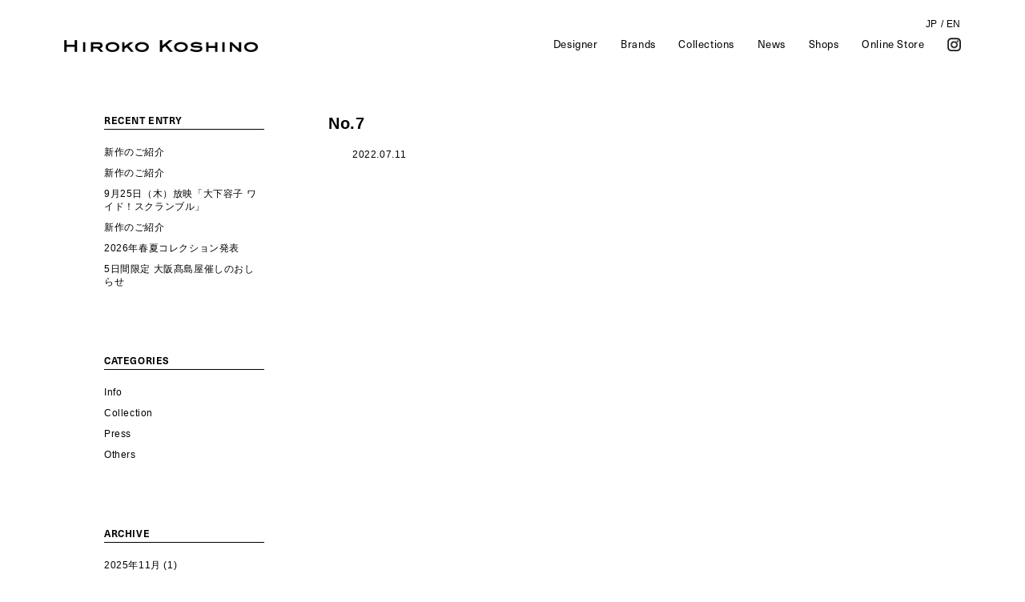

--- FILE ---
content_type: text/html; charset=UTF-8
request_url: https://www.hirokokoshino.com/coordinate/5841/
body_size: 4843
content:
<!DOCTYPE html>
<html lang="ja" class="no-js no-svg">
<head>
<meta charset="UTF-8">
<meta name="viewport" content="width=device-width, initial-scale=1">

<script>(function(html){html.className = html.className.replace(/\bno-js\b/,'js')})(document.documentElement);</script>
<title>No.7 &#8211; HIROKO KOSHINO / ヒロココシノ公式ブランドサイト</title>
<meta name='robots' content='max-image-preview:large' />
<link rel="alternate" type="application/rss+xml" title="HIROKO KOSHINO / ヒロココシノ公式ブランドサイト &raquo; フィード" href="https://www.hirokokoshino.com/feed/" />
<link rel="alternate" type="application/rss+xml" title="HIROKO KOSHINO / ヒロココシノ公式ブランドサイト &raquo; コメントフィード" href="https://www.hirokokoshino.com/comments/feed/" />
<style id='classic-theme-styles-inline-css' type='text/css'>
/*! This file is auto-generated */
.wp-block-button__link{color:#fff;background-color:#32373c;border-radius:9999px;box-shadow:none;text-decoration:none;padding:calc(.667em + 2px) calc(1.333em + 2px);font-size:1.125em}.wp-block-file__button{background:#32373c;color:#fff;text-decoration:none}
</style>
<link rel="canonical" href="https://www.hirokokoshino.com/coordinate/5841/" />
<link rel='shortlink' href='https://www.hirokokoshino.com/?p=5841' />
<style>
.qtranxs_flag_ja {background-image: url(https://www.hirokokoshino.com/_wp/wp-content/plugins/qtranslate-xt-master/flags/jp.png); background-repeat: no-repeat;}
.qtranxs_flag_en {background-image: url(https://www.hirokokoshino.com/_wp/wp-content/plugins/qtranslate-xt-master/flags/gb.png); background-repeat: no-repeat;}
</style>
<link hreflang="ja" href="https://www.hirokokoshino.com/ja/coordinate/5841/" rel="alternate" />
<link hreflang="en" href="https://www.hirokokoshino.com/en/coordinate/5841/" rel="alternate" />
<link hreflang="x-default" href="https://www.hirokokoshino.com/coordinate/5841/" rel="alternate" />
<meta name="generator" content="qTranslate-XT 3.16.0.dev.0" />

<link href="https://www.hirokokoshino.com/_wp/wp-content/themes/hirokokoshino2019/js/videojs/video-js.min.css" rel="stylesheet">
<script src="https://www.hirokokoshino.com/_wp/wp-content/themes/hirokokoshino2019/js/videojs/video.min.js"></script>

<link rel="stylesheet" href="https://use.typekit.net/wal6slo.css">
<link rel="stylesheet" href="https://www.hirokokoshino.com/_wp/wp-content/themes/hirokokoshino2019/js/magnific/magnific-popup.css"/>
<link rel="stylesheet" href="https://www.hirokokoshino.com/_wp/wp-content/themes/hirokokoshino2019/js/slick/slick.css" type="text/css" />
<link rel="stylesheet" href="https://www.hirokokoshino.com/_wp/wp-content/themes/hirokokoshino2019/js/slick/slick-theme.css" type="text/css" />
<link rel="stylesheet" type="text/css" href="https://www.hirokokoshino.com/_wp/wp-content/themes/hirokokoshino2019/css/sp.css" />
<link rel="stylesheet" type="text/css" href="https://www.hirokokoshino.com/_wp/wp-content/themes/hirokokoshino2019/css/stylesheet.css" />
<link rel="stylesheet" type="text/css" href="https://www.hirokokoshino.com/_wp/wp-content/themes/hirokokoshino2019/css/style.css?1763665488" />
<link rel="stylesheet" type="text/css" href="https://www.hirokokoshino.com/_wp/wp-content/themes/hirokokoshino2019/css/else.css?1763665488" />

<script src="https://www.hirokokoshino.com/_wp/wp-content/themes/hirokokoshino2019/js/lib/modernizr-custom.js" type="text/javascript"></script>
<script src="https://www.hirokokoshino.com/_wp/wp-content/themes/hirokokoshino2019/js/lib/jquery.min.js" type="text/javascript"></script>
<script src="https://www.hirokokoshino.com/_wp/wp-content/themes/hirokokoshino2019/js/lib/jquery.easing.1.3.js"></script>
<script src="https://www.hirokokoshino.com/_wp/wp-content/themes/hirokokoshino2019/js/lib/imagesloaded.pkgd.min.js"></script>
<script src="https://www.hirokokoshino.com/_wp/wp-content/themes/hirokokoshino2019/js/lib/jquery.tile.min.js"></script>
<script src="https://www.hirokokoshino.com/_wp/wp-content/themes/hirokokoshino2019/js/lib/image-scale.min.js"></script>
<script src="https://www.hirokokoshino.com/_wp/wp-content/themes/hirokokoshino2019/js/lib/jquery.scrollify.js"></script>
<script src="https://www.hirokokoshino.com/_wp/wp-content/themes/hirokokoshino2019/js/lib/jquery.styled-select-box.js"></script>

<script src="https://www.hirokokoshino.com/_wp/wp-content/themes/hirokokoshino2019/js/barba/barba.min.js" type="text/javascript"></script>
<script src="https://www.hirokokoshino.com/_wp/wp-content/themes/hirokokoshino2019/js/magnific/jquery.magnific-popup.min.js"></script>
<script src="https://www.hirokokoshino.com/_wp/wp-content/themes/hirokokoshino2019/js/slick/slick.min.js" type="text/javascript"></script>
<script src="https://www.hirokokoshino.com/_wp/wp-content/themes/hirokokoshino2019/js/common.js?1763665488"></script>
<script src="https://www.hirokokoshino.com/_wp/wp-content/themes/hirokokoshino2019/js/top.js"></script>

<!-- Google tag (gtag.js) --> 
<script async src="https://www.googletagmanager.com/gtag/js?id=G-8JHYZCK5V6"></script> 
<script> 
  window.dataLayer = window.dataLayer || []; 
  function gtag(){dataLayer.push(arguments);} 
  gtag('js', new Date()); 

  gtag('config', 'G-8JHYZCK5V6'); 
</script> 

<!--
<script>
  (function(i,s,o,g,r,a,m){i['GoogleAnalyticsObject']=r;i[r]=i[r]||function(){
  (i[r].q=i[r].q||[]).push(arguments)},i[r].l=1*new Date();a=s.createElement(o),
  m=s.getElementsByTagName(o)[0];a.async=1;a.src=g;m.parentNode.insertBefore(a,m)
  })(window,document,'script','//www.google-analytics.com/analytics.js','ga');

  ga('create', 'UA-45526711-1', 'hirokokoshino-tokyo.com');
  ga('require', 'displayfeatures');
  ga('send', 'pageview');

</script>
-->

<!-- Global site tag (gtag.js) - Google Analytics -->
<!--
<script async src="https://www.googletagmanager.com/gtag/js?id=UA-7238544-1"></script>
<script>
  window.dataLayer = window.dataLayer || [];
  function gtag(){dataLayer.push(arguments);}
  gtag('js', new Date());

  gtag('config', 'UA-7238544-1');
</script>
-->

</head>

<body class="coordinate-template-default single single-coordinate postid-5841 jaPage has-header-image has-sidebar colors-light">


<header class="">
	<div class="headerBox">
		<h1 id="logo"><a class="no-barba" href="https://www.hirokokoshino.com/">HIROKO KOSHINO</a></h1>
		<nav>
			<ul class="langList">
				<li class="current"><a class="no-barba" href="/ja/coordinate/5841/">JP</a></li>
				<li><span> / </span></li>
				<li><a class="no-barba" href="/en/coordinate/5841/">EN</a></li>
			</ul>

			<ul class="navList">
				<li><a class="no-barba" href="https://www.hirokokoshino.com/designer">Designer</a></li>
				<li><a class="no-barba" href="https://www.hirokokoshino.com/brands">Brands</a></li>
				<li><a class="no-barba" href="https://www.hirokokoshino.com/collections">Collections</a></li>
				<li><a class="no-barba" href="https://www.hirokokoshino.com/news">News</a></li>
				<li><a class="no-barba" href="https://www.hirokokoshino.com/shops">Shops</a></li>
				<li><a class="no-barba" href="https://www.hirokokoshino.com/online-store">Online Store</a></li>
				<li class="instagram"><a href="https://www.instagram.com/hirokokoshino_official/" target="_blank">Instagram</a></li>
			</ul>
		</nav>
	</div>
</header>
<div id="barba-wrapper">
<div class="barba-container" data-namespace="newsDetail">
	
	<main class="page">
		<section class="sec">
			<div class="contentBox">

				<div class="blogContent">
					<div class="mainContent">
						<article>
							<h3 class="ttl"><a href="https://www.hirokokoshino.com/coordinate/5841/">No.7</a></h3>
							<div class="dateBox"><div class="category"></div><div class="date">2022.07.11</div></div>
							<div class="desp">
<p><span style="color: #ffffff;">o</span></p>
							</div>		
							
<!-- 							<div class="img"><a href="#"><img src="https://www.hirokokoshino.com/_wp/wp-content/themes/hirokokoshino2019/images/img_news01.jpg" /></a></div>	 -->				
						</article>
					</div>
					<div class="side">
	

<aside id="secondary" class="widget-area" role="complementary" aria-label="ブログサイドバー">
	
		<section id="recent-posts-3" class="widget widget_recent_entries">
		<h2 class="widget-title">RECENT ENTRY</h2>
		<ul>
											<li>
					<a href="https://www.hirokokoshino.com/16042/">新作のご紹介</a>
									</li>
											<li>
					<a href="https://www.hirokokoshino.com/15812/">新作のご紹介</a>
									</li>
											<li>
					<a href="https://www.hirokokoshino.com/15625/">9月25日（木）放映「大下容子 ワイド！スクランブル」</a>
									</li>
											<li>
					<a href="https://www.hirokokoshino.com/15618/">新作のご紹介</a>
									</li>
											<li>
					<a href="https://www.hirokokoshino.com/15487/">2026年春夏コレクション発表</a>
									</li>
											<li>
					<a href="https://www.hirokokoshino.com/15272/">5日間限定 大阪髙島屋催しのおしらせ</a>
									</li>
					</ul>

		</section><section id="categories-2" class="widget widget_categories"><h2 class="widget-title">CATEGORIES</h2>
			<ul>
					<li class="cat-item cat-item-2"><a href="https://www.hirokokoshino.com/category/info/">Info</a>
</li>
	<li class="cat-item cat-item-8"><a href="https://www.hirokokoshino.com/category/press/magazine/">Magazine</a>
</li>
	<li class="cat-item cat-item-1"><a href="https://www.hirokokoshino.com/category/collection/">Collection</a>
</li>
	<li class="cat-item cat-item-9"><a href="https://www.hirokokoshino.com/category/press/newspaper/">Newspaper</a>
</li>
	<li class="cat-item cat-item-7"><a href="https://www.hirokokoshino.com/category/press/">Press</a>
</li>
	<li class="cat-item cat-item-3"><a href="https://www.hirokokoshino.com/category/others/">Others</a>
</li>
			</ul>

			</section><section id="archives-2" class="widget widget_archive"><h2 class="widget-title">ARCHIVE</h2>
			<ul>
					<li><a href='https://www.hirokokoshino.com/date/2025/11/'>2025年11月</a>&nbsp;(1)</li>
	<li><a href='https://www.hirokokoshino.com/date/2025/10/'>2025年10月</a>&nbsp;(1)</li>
	<li><a href='https://www.hirokokoshino.com/date/2025/09/'>2025年9月</a>&nbsp;(3)</li>
	<li><a href='https://www.hirokokoshino.com/date/2025/08/'>2025年8月</a>&nbsp;(2)</li>
	<li><a href='https://www.hirokokoshino.com/date/2025/07/'>2025年7月</a>&nbsp;(2)</li>
	<li><a href='https://www.hirokokoshino.com/date/2025/06/'>2025年6月</a>&nbsp;(2)</li>
	<li><a href='https://www.hirokokoshino.com/date/2025/05/'>2025年5月</a>&nbsp;(6)</li>
	<li><a href='https://www.hirokokoshino.com/date/2025/04/'>2025年4月</a>&nbsp;(3)</li>
	<li><a href='https://www.hirokokoshino.com/date/2025/03/'>2025年3月</a>&nbsp;(1)</li>
	<li><a href='https://www.hirokokoshino.com/date/2025/02/'>2025年2月</a>&nbsp;(4)</li>
	<li><a href='https://www.hirokokoshino.com/date/2025/01/'>2025年1月</a>&nbsp;(2)</li>
	<li><a href='https://www.hirokokoshino.com/date/2024/12/'>2024年12月</a>&nbsp;(1)</li>
	<li><a href='https://www.hirokokoshino.com/date/2024/11/'>2024年11月</a>&nbsp;(4)</li>
	<li><a href='https://www.hirokokoshino.com/date/2024/10/'>2024年10月</a>&nbsp;(2)</li>
	<li><a href='https://www.hirokokoshino.com/date/2024/09/'>2024年9月</a>&nbsp;(3)</li>
	<li><a href='https://www.hirokokoshino.com/date/2024/08/'>2024年8月</a>&nbsp;(2)</li>
	<li><a href='https://www.hirokokoshino.com/date/2024/07/'>2024年7月</a>&nbsp;(1)</li>
	<li><a href='https://www.hirokokoshino.com/date/2024/06/'>2024年6月</a>&nbsp;(3)</li>
	<li><a href='https://www.hirokokoshino.com/date/2024/05/'>2024年5月</a>&nbsp;(2)</li>
	<li><a href='https://www.hirokokoshino.com/date/2024/04/'>2024年4月</a>&nbsp;(2)</li>
	<li><a href='https://www.hirokokoshino.com/date/2024/03/'>2024年3月</a>&nbsp;(2)</li>
	<li><a href='https://www.hirokokoshino.com/date/2024/02/'>2024年2月</a>&nbsp;(2)</li>
	<li><a href='https://www.hirokokoshino.com/date/2024/01/'>2024年1月</a>&nbsp;(2)</li>
	<li><a href='https://www.hirokokoshino.com/date/2023/12/'>2023年12月</a>&nbsp;(1)</li>
	<li><a href='https://www.hirokokoshino.com/date/2023/11/'>2023年11月</a>&nbsp;(2)</li>
	<li><a href='https://www.hirokokoshino.com/date/2023/10/'>2023年10月</a>&nbsp;(3)</li>
	<li><a href='https://www.hirokokoshino.com/date/2023/09/'>2023年9月</a>&nbsp;(2)</li>
	<li><a href='https://www.hirokokoshino.com/date/2023/08/'>2023年8月</a>&nbsp;(2)</li>
	<li><a href='https://www.hirokokoshino.com/date/2023/07/'>2023年7月</a>&nbsp;(2)</li>
	<li><a href='https://www.hirokokoshino.com/date/2023/06/'>2023年6月</a>&nbsp;(2)</li>
	<li><a href='https://www.hirokokoshino.com/date/2023/05/'>2023年5月</a>&nbsp;(2)</li>
	<li><a href='https://www.hirokokoshino.com/date/2023/04/'>2023年4月</a>&nbsp;(2)</li>
	<li><a href='https://www.hirokokoshino.com/date/2023/03/'>2023年3月</a>&nbsp;(3)</li>
	<li><a href='https://www.hirokokoshino.com/date/2023/02/'>2023年2月</a>&nbsp;(1)</li>
	<li><a href='https://www.hirokokoshino.com/date/2023/01/'>2023年1月</a>&nbsp;(2)</li>
	<li><a href='https://www.hirokokoshino.com/date/2022/12/'>2022年12月</a>&nbsp;(2)</li>
	<li><a href='https://www.hirokokoshino.com/date/2022/11/'>2022年11月</a>&nbsp;(2)</li>
	<li><a href='https://www.hirokokoshino.com/date/2022/10/'>2022年10月</a>&nbsp;(5)</li>
	<li><a href='https://www.hirokokoshino.com/date/2022/09/'>2022年9月</a>&nbsp;(3)</li>
	<li><a href='https://www.hirokokoshino.com/date/2022/08/'>2022年8月</a>&nbsp;(2)</li>
	<li><a href='https://www.hirokokoshino.com/date/2022/07/'>2022年7月</a>&nbsp;(1)</li>
	<li><a href='https://www.hirokokoshino.com/date/2022/06/'>2022年6月</a>&nbsp;(3)</li>
	<li><a href='https://www.hirokokoshino.com/date/2022/05/'>2022年5月</a>&nbsp;(4)</li>
	<li><a href='https://www.hirokokoshino.com/date/2022/04/'>2022年4月</a>&nbsp;(1)</li>
	<li><a href='https://www.hirokokoshino.com/date/2022/03/'>2022年3月</a>&nbsp;(4)</li>
	<li><a href='https://www.hirokokoshino.com/date/2022/02/'>2022年2月</a>&nbsp;(2)</li>
	<li><a href='https://www.hirokokoshino.com/date/2021/12/'>2021年12月</a>&nbsp;(2)</li>
	<li><a href='https://www.hirokokoshino.com/date/2021/11/'>2021年11月</a>&nbsp;(1)</li>
	<li><a href='https://www.hirokokoshino.com/date/2021/10/'>2021年10月</a>&nbsp;(1)</li>
	<li><a href='https://www.hirokokoshino.com/date/2021/09/'>2021年9月</a>&nbsp;(2)</li>
	<li><a href='https://www.hirokokoshino.com/date/2021/08/'>2021年8月</a>&nbsp;(1)</li>
	<li><a href='https://www.hirokokoshino.com/date/2021/07/'>2021年7月</a>&nbsp;(1)</li>
	<li><a href='https://www.hirokokoshino.com/date/2021/06/'>2021年6月</a>&nbsp;(1)</li>
	<li><a href='https://www.hirokokoshino.com/date/2021/05/'>2021年5月</a>&nbsp;(4)</li>
	<li><a href='https://www.hirokokoshino.com/date/2021/04/'>2021年4月</a>&nbsp;(4)</li>
	<li><a href='https://www.hirokokoshino.com/date/2021/03/'>2021年3月</a>&nbsp;(3)</li>
	<li><a href='https://www.hirokokoshino.com/date/2021/02/'>2021年2月</a>&nbsp;(1)</li>
	<li><a href='https://www.hirokokoshino.com/date/2021/01/'>2021年1月</a>&nbsp;(2)</li>
	<li><a href='https://www.hirokokoshino.com/date/2020/12/'>2020年12月</a>&nbsp;(1)</li>
	<li><a href='https://www.hirokokoshino.com/date/2020/11/'>2020年11月</a>&nbsp;(1)</li>
	<li><a href='https://www.hirokokoshino.com/date/2020/10/'>2020年10月</a>&nbsp;(3)</li>
	<li><a href='https://www.hirokokoshino.com/date/2020/09/'>2020年9月</a>&nbsp;(1)</li>
	<li><a href='https://www.hirokokoshino.com/date/2020/08/'>2020年8月</a>&nbsp;(1)</li>
	<li><a href='https://www.hirokokoshino.com/date/2020/06/'>2020年6月</a>&nbsp;(4)</li>
	<li><a href='https://www.hirokokoshino.com/date/2020/04/'>2020年4月</a>&nbsp;(3)</li>
	<li><a href='https://www.hirokokoshino.com/date/2020/03/'>2020年3月</a>&nbsp;(4)</li>
	<li><a href='https://www.hirokokoshino.com/date/2020/02/'>2020年2月</a>&nbsp;(2)</li>
	<li><a href='https://www.hirokokoshino.com/date/2020/01/'>2020年1月</a>&nbsp;(2)</li>
	<li><a href='https://www.hirokokoshino.com/date/2019/11/'>2019年11月</a>&nbsp;(3)</li>
	<li><a href='https://www.hirokokoshino.com/date/2019/10/'>2019年10月</a>&nbsp;(2)</li>
	<li><a href='https://www.hirokokoshino.com/date/2019/09/'>2019年9月</a>&nbsp;(1)</li>
	<li><a href='https://www.hirokokoshino.com/date/2019/08/'>2019年8月</a>&nbsp;(2)</li>
	<li><a href='https://www.hirokokoshino.com/date/2019/07/'>2019年7月</a>&nbsp;(3)</li>
	<li><a href='https://www.hirokokoshino.com/date/2019/06/'>2019年6月</a>&nbsp;(2)</li>
	<li><a href='https://www.hirokokoshino.com/date/2019/04/'>2019年4月</a>&nbsp;(3)</li>
	<li><a href='https://www.hirokokoshino.com/date/2019/03/'>2019年3月</a>&nbsp;(3)</li>
	<li><a href='https://www.hirokokoshino.com/date/2019/02/'>2019年2月</a>&nbsp;(2)</li>
	<li><a href='https://www.hirokokoshino.com/date/2019/01/'>2019年1月</a>&nbsp;(2)</li>
	<li><a href='https://www.hirokokoshino.com/date/2018/11/'>2018年11月</a>&nbsp;(3)</li>
	<li><a href='https://www.hirokokoshino.com/date/2018/10/'>2018年10月</a>&nbsp;(4)</li>
	<li><a href='https://www.hirokokoshino.com/date/2018/08/'>2018年8月</a>&nbsp;(1)</li>
	<li><a href='https://www.hirokokoshino.com/date/2018/07/'>2018年7月</a>&nbsp;(1)</li>
	<li><a href='https://www.hirokokoshino.com/date/2018/06/'>2018年6月</a>&nbsp;(3)</li>
	<li><a href='https://www.hirokokoshino.com/date/2018/05/'>2018年5月</a>&nbsp;(3)</li>
	<li><a href='https://www.hirokokoshino.com/date/2018/04/'>2018年4月</a>&nbsp;(1)</li>
	<li><a href='https://www.hirokokoshino.com/date/2018/03/'>2018年3月</a>&nbsp;(3)</li>
	<li><a href='https://www.hirokokoshino.com/date/2018/02/'>2018年2月</a>&nbsp;(2)</li>
	<li><a href='https://www.hirokokoshino.com/date/2018/01/'>2018年1月</a>&nbsp;(1)</li>
	<li><a href='https://www.hirokokoshino.com/date/2017/12/'>2017年12月</a>&nbsp;(2)</li>
	<li><a href='https://www.hirokokoshino.com/date/2017/11/'>2017年11月</a>&nbsp;(2)</li>
	<li><a href='https://www.hirokokoshino.com/date/2017/10/'>2017年10月</a>&nbsp;(2)</li>
	<li><a href='https://www.hirokokoshino.com/date/2017/09/'>2017年9月</a>&nbsp;(3)</li>
	<li><a href='https://www.hirokokoshino.com/date/2017/08/'>2017年8月</a>&nbsp;(1)</li>
	<li><a href='https://www.hirokokoshino.com/date/2017/07/'>2017年7月</a>&nbsp;(3)</li>
	<li><a href='https://www.hirokokoshino.com/date/2017/06/'>2017年6月</a>&nbsp;(1)</li>
	<li><a href='https://www.hirokokoshino.com/date/2017/05/'>2017年5月</a>&nbsp;(1)</li>
	<li><a href='https://www.hirokokoshino.com/date/2017/04/'>2017年4月</a>&nbsp;(2)</li>
	<li><a href='https://www.hirokokoshino.com/date/2017/03/'>2017年3月</a>&nbsp;(1)</li>
	<li><a href='https://www.hirokokoshino.com/date/2017/02/'>2017年2月</a>&nbsp;(2)</li>
	<li><a href='https://www.hirokokoshino.com/date/2017/01/'>2017年1月</a>&nbsp;(2)</li>
	<li><a href='https://www.hirokokoshino.com/date/2016/12/'>2016年12月</a>&nbsp;(1)</li>
	<li><a href='https://www.hirokokoshino.com/date/2016/11/'>2016年11月</a>&nbsp;(2)</li>
	<li><a href='https://www.hirokokoshino.com/date/2016/10/'>2016年10月</a>&nbsp;(1)</li>
	<li><a href='https://www.hirokokoshino.com/date/2016/08/'>2016年8月</a>&nbsp;(2)</li>
	<li><a href='https://www.hirokokoshino.com/date/2016/07/'>2016年7月</a>&nbsp;(2)</li>
	<li><a href='https://www.hirokokoshino.com/date/2016/06/'>2016年6月</a>&nbsp;(7)</li>
	<li><a href='https://www.hirokokoshino.com/date/2016/05/'>2016年5月</a>&nbsp;(8)</li>
	<li><a href='https://www.hirokokoshino.com/date/2016/04/'>2016年4月</a>&nbsp;(14)</li>
	<li><a href='https://www.hirokokoshino.com/date/2016/02/'>2016年2月</a>&nbsp;(2)</li>
	<li><a href='https://www.hirokokoshino.com/date/2016/01/'>2016年1月</a>&nbsp;(13)</li>
	<li><a href='https://www.hirokokoshino.com/date/2015/12/'>2015年12月</a>&nbsp;(1)</li>
	<li><a href='https://www.hirokokoshino.com/date/2015/11/'>2015年11月</a>&nbsp;(7)</li>
	<li><a href='https://www.hirokokoshino.com/date/2015/10/'>2015年10月</a>&nbsp;(3)</li>
	<li><a href='https://www.hirokokoshino.com/date/2015/09/'>2015年9月</a>&nbsp;(6)</li>
	<li><a href='https://www.hirokokoshino.com/date/2015/08/'>2015年8月</a>&nbsp;(2)</li>
	<li><a href='https://www.hirokokoshino.com/date/2015/07/'>2015年7月</a>&nbsp;(2)</li>
	<li><a href='https://www.hirokokoshino.com/date/2015/06/'>2015年6月</a>&nbsp;(10)</li>
	<li><a href='https://www.hirokokoshino.com/date/2015/05/'>2015年5月</a>&nbsp;(12)</li>
	<li><a href='https://www.hirokokoshino.com/date/2015/04/'>2015年4月</a>&nbsp;(8)</li>
	<li><a href='https://www.hirokokoshino.com/date/2015/03/'>2015年3月</a>&nbsp;(4)</li>
	<li><a href='https://www.hirokokoshino.com/date/2015/02/'>2015年2月</a>&nbsp;(6)</li>
	<li><a href='https://www.hirokokoshino.com/date/2015/01/'>2015年1月</a>&nbsp;(4)</li>
	<li><a href='https://www.hirokokoshino.com/date/2014/12/'>2014年12月</a>&nbsp;(7)</li>
	<li><a href='https://www.hirokokoshino.com/date/2014/11/'>2014年11月</a>&nbsp;(2)</li>
	<li><a href='https://www.hirokokoshino.com/date/2014/10/'>2014年10月</a>&nbsp;(1)</li>
	<li><a href='https://www.hirokokoshino.com/date/2014/09/'>2014年9月</a>&nbsp;(4)</li>
	<li><a href='https://www.hirokokoshino.com/date/2014/08/'>2014年8月</a>&nbsp;(3)</li>
	<li><a href='https://www.hirokokoshino.com/date/2014/06/'>2014年6月</a>&nbsp;(2)</li>
	<li><a href='https://www.hirokokoshino.com/date/2014/05/'>2014年5月</a>&nbsp;(3)</li>
	<li><a href='https://www.hirokokoshino.com/date/2014/04/'>2014年4月</a>&nbsp;(1)</li>
	<li><a href='https://www.hirokokoshino.com/date/2014/03/'>2014年3月</a>&nbsp;(5)</li>
	<li><a href='https://www.hirokokoshino.com/date/2014/02/'>2014年2月</a>&nbsp;(1)</li>
	<li><a href='https://www.hirokokoshino.com/date/2013/12/'>2013年12月</a>&nbsp;(1)</li>
	<li><a href='https://www.hirokokoshino.com/date/2013/11/'>2013年11月</a>&nbsp;(2)</li>
	<li><a href='https://www.hirokokoshino.com/date/2013/10/'>2013年10月</a>&nbsp;(3)</li>
	<li><a href='https://www.hirokokoshino.com/date/2013/09/'>2013年9月</a>&nbsp;(1)</li>
	<li><a href='https://www.hirokokoshino.com/date/2013/08/'>2013年8月</a>&nbsp;(1)</li>
	<li><a href='https://www.hirokokoshino.com/date/2013/07/'>2013年7月</a>&nbsp;(1)</li>
	<li><a href='https://www.hirokokoshino.com/date/2013/06/'>2013年6月</a>&nbsp;(2)</li>
	<li><a href='https://www.hirokokoshino.com/date/2013/05/'>2013年5月</a>&nbsp;(1)</li>
	<li><a href='https://www.hirokokoshino.com/date/2013/04/'>2013年4月</a>&nbsp;(3)</li>
			</ul>

			</section></aside><!-- #secondary -->
	
					</div>

				</div>


					<div class="newsDirectionBox">															
						<div class="newsDirection">
<!-- 							<span class="back"><a href="javascript:history.back();">Back</a></span> -->
							
							<span class="prev page-numbers single"><a href="https://www.hirokokoshino.com/coordinate/5843/" rel="next">PREV</a></span>							<span class="next page-numbers single"><a href="https://www.hirokokoshino.com/coordinate/5839/" rel="prev">NEXT</a></span>						</div><!-- newsDirection -->
					</div><!-- /newsDirectionBox -->




			</div>
		</section>
	</main>
	
	<footer>Copyright © HIROKO KOSHINO INTERNATIONAL INC. All rights reserved.</footer>

</div><!-- barba-container -->
</div><!-- barba-wrapper -->



<div id="button_container">
	<div id="toggle">
		<span class="top"></span>
		<span class="middle"></span>
		<span class="bottom"></span>
	</div>
</div>

<div id="overlay">
	<nav class="overlay-menu">
		<ul class="lineList">
			<li><a class="no-barba" href="https://www.hirokokoshino.com/">Top</a></li>
			<li><a class="no-barba" href="https://www.hirokokoshino.com/designer">Designer</a></li>
			<li><a class="no-barba" href="https://www.hirokokoshino.com/brands">Brands</a></li>
			<li><a class="no-barba" href="https://www.hirokokoshino.com/collections">Collections</a></li>
			<li><a class="no-barba" href="https://www.hirokokoshino.com/news">News</a></li>
			<li><a class="no-barba" href="https://www.hirokokoshino.com/shops">Shops</a></li>
			<li><a class="no-barba" href="https://www.hirokokoshino.com/online-store">Online Store</a></li>
			<li class="instagram"><a href="https://www.instagram.com/hirokokoshino_official/" target="_blank">Instagram</a></li>
			<li class="lang"><a href="/ja/coordinate/5841/">JP</a><span> / </span><a href="/en/coordinate/5841/">EN</a></li>
		</ul>
	</nav>
</div>


</body>
</html>


--- FILE ---
content_type: text/css
request_url: https://www.hirokokoshino.com/_wp/wp-content/themes/hirokokoshino2019/css/sp.css
body_size: 1981
content:
@charset "utf-8";


.home #button_container{
	mix-blend-mode: difference;
	
	#toggle span{
		background-color: #fff;
	}
}


#button_container{
/* 	mix-blend-mode: difference; */
	position: fixed;
	top: 50px;
	right: 40px;

	height: 55px;	
	z-index: 300; 
	width: 40px;
	
	margin-top: -20px;
	
	display: none;

-webkit-transition: all 0.3s cubic-bezier(0.215, 0.61, 0.355, 1);
-moz-transition: all 0.3s cubic-bezier(0.215, 0.61, 0.355, 1);
-o-transition: all 0.3s cubic-bezier(0.215, 0.61, 0.355, 1);
-ms-transition: all 0.3s cubic-bezier(0.215, 0.61, 0.355, 1);
}

#button_container.active{
	top: 30px;
}


#toggle {
	position: absolute;
	right: 0px;
	top: 20px;
	height: 27px;
	width: 30px;
	cursor: pointer;
	z-index: 300;
	-webkit-transition: opacity .25s ease;
	transition: opacity .25s ease;
}

#toggle:hover {
  opacity: .7;
}
#toggle.active .top {
  -webkit-transform: translateY(8px) translateX(0) rotate(45deg);
      -ms-transform: translateY(8px) translateX(0) rotate(45deg);
          transform: translateY(8px) translateX(0) rotate(45deg);

background-color: #fff !important;
}
#toggle.active .middle {
  -webkit-transform: translateY(30px) translateX(0) rotate(0);
      -ms-transform: translateY(30px) translateX(0) rotate(0);
          transform: translateY(30px) translateX(0) rotate(0);

background-color: #fff !important;
}
#toggle.active .bottom {
  -webkit-transform: translateY(-8px) translateX(0) rotate(-45deg);
      -ms-transform: translateY(-8px) translateX(0) rotate(-45deg);
          transform: translateY(-8px) translateX(0) rotate(-45deg);

background-color: #fff !important;
}
#toggle span {
  background: #000;
  border: none;
  height: 2px;
  width: 30px;
  position: absolute;
  top: 0px;
  left: 0;
  -webkit-transition: all .35s ease;
          transition: all .35s ease;
  cursor: pointer;
}

#button_container.white #toggle span {
	background-color: #fff;
}

#button_container.black #toggle span{
	background-color: #000;
}

body.page #toggle span{
	background-color: #000;
}
body.page #button_container.white #toggle span{
	background-color: #fff;
}

body.page #button_container.white.active #toggle span{
	background-color: #000;
}




#toggle span:nth-of-type(2) {
  top: 8px;
}
#toggle span:nth-of-type(3) {
  top: 16px;
}

#overlay {
  position: fixed;
  top: 0;
  left: 0;
  width: 100%;
  height: 100%;
  opacity: 1;
  visibility: hidden;
  -webkit-transition: opacity .35s, visibility .35s, width .35s;
          transition: opacity .35s, visibility .35s, width .35s;
  z-index: 200;
  
}
#overlay:before {
  content: '';
  background: #000;
  left: -55%;
  top: 0;
  width: 50%;
  height: 100%;
  position: absolute;
  -webkit-transition: left .35s ease;
          transition: left .35s ease;
}
#overlay:after {
  content: '';
  background: #000;
  right: -55%;
  top: 0;
  width: 50%;
  height: 100%;
  position: absolute;
  -webkit-transition: all .35s ease;
          transition: all .35s ease;
}
#overlay.open {
  opacity: 0.98;
  visibility: visible;
  height: 100%;
}
#overlay.open:before {
  left: 0;
}
#overlay.open:after {
  right: 0;
}
#overlay.open li {
  -webkit-animation: fadeInRight .5s ease forwards;
          animation: fadeInRight .5s ease forwards;
  -webkit-animation-delay: .35s;
          animation-delay: .35s;
}
#overlay.open li:nth-of-type(2) {
  -webkit-animation-delay: .40s;
          animation-delay: .40s;
}
#overlay.open li:nth-of-type(3) {
  -webkit-animation-delay: .45s;
          animation-delay: .45s;
}
#overlay.open li:nth-of-type(4) {
  -webkit-animation-delay: .50s;
          animation-delay: .50s;
}
#overlay.open li:nth-of-type(5) {
  -webkit-animation-delay: .55s;
          animation-delay: .55s;
}
#overlay.open li:nth-of-type(6) {
  -webkit-animation-delay: .60s;
          animation-delay: .60s;
}
#overlay.open li:nth-of-type(7) {
  -webkit-animation-delay: .65s;
          animation-delay: .65s;
}
#overlay.open li:nth-of-type(8) {
  -webkit-animation-delay: 0.70s;
          animation-delay: 0.70s;
}
#overlay.open li:nth-of-type(9) {
  -webkit-animation-delay: 0.75s;
          animation-delay: 0.75s;
}
#overlay.open li:nth-of-type(10) {
  -webkit-animation-delay: 0.80s;
          animation-delay: 0.80s;
}

#overlay.open li:nth-of-type(11) {
  -webkit-animation-delay: 0.85s;
          animation-delay: 0.85s;
}
#overlay.open li:nth-of-type(12) {
  -webkit-animation-delay: 0.90s;
          animation-delay: 0.90s;
}
#overlay.open li:nth-of-type(13) {
  -webkit-animation-delay: 0.95s;
          animation-delay: 0.95s;
}
#overlay.open li:nth-of-type(14) {
  -webkit-animation-delay: 1.00s;
          animation-delay: 1.00s;
}
#overlay.open li:nth-of-type(15) {
  -webkit-animation-delay: 1.05s;
          animation-delay: 1.05s;
}







#overlay nav {
  position: relative;
  height: 80%;
  top: 52%;
  -webkit-transform: translateY(-50%);
      -ms-transform: translateY(-50%);
          transform: translateY(-50%);
  font-size: 15px;
  font-weight: 400;
  text-align: center;
  z-index: 100;
}
#overlay ul {
  list-style: none;
  padding: 0;
  margin: 0 auto;
  display: inline-block;
  position: relative;
  height: 100%;
  display: block;
  margin-left: 40px;
  margin-right: 40px;
}
#overlay ul li {
  display: block;

  height: 25%;
  height: calc(100% / 11);
  
  max-height: 80px;

  position: relative;
  opacity: 0;
  
  text-align: center;
}

#overlay ul li.lineSp{
	position: relative;
	padding-bottom: 20px;
}

#overlay ul li.lineSp:after{
  content: '';
  background: #eee;
  display: block;

  width: 160px;
  height: 1px;
  
  position: absolute;
  left: 50%;
  bottom: 4px;

  -webkit-transform: translateX(-50%);
      -ms-transform: translateX(-50%);
          transform: translateX(-50%);
}


#overlay ul li a,
#overlay ul li span {
  display: block;
  position: relative;

	font-size: 16px;
	font-family: "neue-haas-unica", "Yu Gothic Medium", "游ゴシック Medium", YuGothic, "游ゴシック体", "ヒラギノ角ゴ Pro W3", "メイリオ", sans-serif;
	font-weight: 500;
letter-spacing: 0.1em;
color: #fff;



  text-decoration: none;
  overflow: hidden;
  padding: 15px 0;



}

#overlay ul li.reserve a{
	background-color: #fff;
	color: #000;
	display: inline-block;
	padding: 2px 20px;
	margin: 14px 0;
}




#overlay ul li.lang a,
#overlay ul li.lang span{
	display: inline-block;
	color: #fff;
	
	font-size: 14px;
}

#overlay ul li.lang span{
	padding: 15px 15px;
}

#overlay ul li a:hover:after, #overlay ul li a:focus:after, #overlay ul li a:active:after {
  width: 100%;
}


#overlay ul li.snsList{
	padding-top: 0px;
	float: none;
	margin-left: 0;
}
#overlay ul li.snsList a{
	display: inline-block;
	color: #fff;
	
	text-indent: -9999px;
	width: 30px;
	height: 30px;
	
	margin: 0 10px;
}

#overlay ul li.sns{
	margin-top: 40px;
}
#overlay ul li.sns:last-child{
	margin-top: 0px;
}

#overlay ul li.sns a{
	display: inline-block;
	text-indent: -9999px;
	width: 30px;
	height: 30px;
	background-position: center center;
}

#overlay a.facebook{
	background-image:url(../images/ico_facebook.png);
	background-repeat:no-repeat;
	background-size: 9px auto;
}

#overlay a.instagram{
	background-image:url(../images/ico_instagram_white.png);
	background-repeat:no-repeat;
	background-size: 20px auto;
}



@-webkit-keyframes fadeInRight {
  0% {
    opacity: 0;
    left: 20%;
  }
  100% {
    opacity: 1;
    left: 0;
  }
}

@keyframes fadeInRight {
  0% {
    opacity: 0;
    left: 20%;
  }
  100% {
    opacity: 1;
    left: 0;
  }
}








--- FILE ---
content_type: text/css
request_url: https://www.hirokokoshino.com/_wp/wp-content/themes/hirokokoshino2019/css/style.css?1763665488
body_size: 7634
content:
@charset "UTF-8";blockquote,body,button,code,dd,div,dl,dt,fieldset,form,h1,h2,h3,h4,h5,h6,input,legend,li,ol,p,pre,td,textarea,th,ul{margin:0;padding:0}table{border-collapse:collapse;border-spacing:0}fieldset,img{border:0}address,caption,cite,code,dfn,em,optgroup,strong,th,var{font-style:inherit;font-weight:inherit}del,ins{text-decoration:none}li{list-style:none}caption,th{text-align:left}h1,h2,h3,h4,h5,h6{font-size:100%;font-weight:normal}q:after,q:before{content:""}abbr,acronym{border:0;font-variant:normal}sup{vertical-align:baseline}sub{vertical-align:baseline}legend{color:#000}button,input,optgroup,option,select,textarea{font-family:inherit;font-size:inherit;font-style:inherit;font-weight:inherit}button,input,select,textarea{*font-size:100%}article,aside,audio,canvas,details,figcaption,figure,footer,header,hgroup,mark,menu,nav,section,summary,time,video{margin:0;padding:0;border:0;outline:0;font-size:100%;font:inherit;vertical-align:baseline}article,aside,details,figcaption,figure,footer,header,hgroup,menu,nav,section{display:block}a:link,a:visited{color:#000000;text-decoration:none}a:hover{color:#000000;text-decoration:none}a{outline:none}.clearfix{zoom:1}.aaaaaaaaa:after,.blogContent:after,.box:after,.brandPhotoList:after,.brandTextList li:after,.clearfix:after,.collectionsList:after,.conceptBox:after,.cordinateList:after,.headArea .right:after,.headArea:after,.headerBox:after,.itemList:after,.mapBox2:after,.mapBox:after,.newsList:after,.popupBrandBox:after,.popupShopBox:after,.profileBox:after,.shop-box:after,.topBrandList:after{content:".";display:block;visibility:hidden;clear:both;height:0;font-size:0;line-height:0}strong{font-weight:bold}img{vertical-align:bottom}*{-webkit-box-sizing:border-box;box-sizing:border-box}body.hidden,html.hidden{overflow:hidden}body{-webkit-overflow-scrolling:touch}body.mfp-active{overflow:hidden;-webkit-overflow-scrolling:touch;width:100%;position:fixed;overflow:auto}body .mfp-wrap{position:fixed!important;overflow:auto;top:0!important}.mfp-bg{-webkit-transition:all 0.3s ease-out;transition:all 0.3s ease-out}.mfp-fade.mfp-bg{opacity:0}.mfp-fade.mfp-bg.mfp-ready{opacity:0.98}.mfp-fade.mfp-bg.mfp-removing{opacity:0}.mfp-fade.mfp-wrap .mfp-content{opacity:0;-webkit-transition:all 0.6s ease-out;transition:all 0.6s ease-out;-webkit-transition-delay:0.3s;transition-delay:0.3s}.mfp-fade.mfp-wrap.mfp-ready .mfp-content{opacity:1}.mfp-fade.mfp-wrap.mfp-removing .mfp-content{opacity:0}.mfp-container{overflow:scroll;overflow:scroll;-webkit-overflow-scrolling:touch;overflow-scrolling:touch;padding:0}.mfp-image-holder{overflow-x:hidden}main{display:block}.video-js{width:100%}.video-js .vjs-big-play-button{top:50%;left:50%;border:none;background-color:rgba(255,255,255,0.9);width:60px;height:60px;margin-top:-30px;margin-left:-30px;border-radius:60px;color:#808080;line-height:60px;-webkit-transition:all 0.3s cubic-bezier(0.215,0.61,0.355,1);transition:all 0.3s cubic-bezier(0.215,0.61,0.355,1)}.video-js .vjs-big-play-button:focus{background-color:rgba(255,255,255,0.9);opacity:0.6}.video-js:hover .vjs-big-play-button{background-color:rgba(255,255,255,0.9);opacity:0.6}.vjs-poster{background-size:cover}.mainImgBoxMovie{position:relative}.mainImgBoxMovie:before{content:"";display:block;padding-top:56.33%;padding-top:56.33%}.mainImgBoxMovie #player{position:absolute;left:0;right:0;top:0;bottom:0;width:100%;height:100%}.movieBtn{position:absolute;top:50%;left:50%;border:none;background-color:rgba(255,255,255,0.9);width:60px;height:60px;margin-top:-30px;margin-left:-30px;border-radius:60px;color:#808080;line-height:60px;cursor:pointer;background-image:url(../images/btn_play.png);background-repeat:no-repeat;background-size:14px auto;background-position:left 26px center;-webkit-transition:all 0.3s cubic-bezier(0.215,0.61,0.355,1);transition:all 0.3s cubic-bezier(0.215,0.61,0.355,1)}.movieBtn:hover{opacity:0.6}html{height:100%}body{font:12px/1.4 "游明朝",YuMincho,"ヒラギノ明朝 ProN W3","Hiragino Mincho ProN","HG明朝E","ＭＳ Ｐ明朝","ＭＳ 明朝",serif;font-family:"Yu Gothic Medium","游ゴシック Medium",YuGothic,"游ゴシック体","ヒラギノ角ゴ Pro W3","メイリオ",sans-serif;-webkit-font-smoothing:antialiased;-webkit-text-size-adjust:none;width:100%;height:100%;background-color:#fff;color:#000000;position:relative;font-size:12px;letter-spacing:0.05em;line-height:180%}.onlyPc{display:block}.onlySp{display:none}.contentBox{max-width:1100px;margin-left:auto;margin-right:auto;padding-left:40px;padding-right:40px;position:relative}.contentBox.contentBoxMini{padding-left:120px;padding-right:120px}.center{text-align:center}.headerBox{max-width:1200px;margin-left:auto;margin-right:auto;padding-left:40px;padding-right:40px}h1#logo{float:left;margin-top:50px;margin-bottom:20px;-webkit-transition:all 0.3s cubic-bezier(0.215,0.61,0.355,1);transition:all 0.3s cubic-bezier(0.215,0.61,0.355,1)}h1#logo a{text-indent:-9999px;display:block;width:242px;height:15px;background-image:url(../images/hd_logo_black.png);background-repeat:no-repeat;background-size:contain;background-position:left center;-webkit-transition:all 0.3s cubic-bezier(0.215,0.61,0.355,1);transition:all 0.3s cubic-bezier(0.215,0.61,0.355,1)}h1#logo a:hover{opacity:0.6}header{position:fixed;left:0;top:0;width:100%;z-index:5;-webkit-transition:all 0.3s cubic-bezier(0.215,0.61,0.355,1);transition:all 0.3s cubic-bezier(0.215,0.61,0.355,1)}header.active,header.actived{background-color:#fff}header.active h1#logo{margin-top:30px}header.white h1#logo a{background-image:url(../images/hd_logo_white.png)}header.white.active h1#logo a{background-image:url(../images/hd_logo_black.png)}header nav{float:right;margin-top:20px;-webkit-transition:all 0.3s cubic-bezier(0.215,0.61,0.355,1);transition:all 0.3s cubic-bezier(0.215,0.61,0.355,1)}header.active nav{margin-top:5px}.home header{mix-blend-mode:difference}.home header h1#logo a{background-image:url(../images/hd_logo_white.png)}.home header .navList li a{color:#fff}.home header .navList li.instagram a{background-image:url(../images/ico_instagram_white.png)}.home header .langList li a,.home header .langList li span{color:#fff}.langList{float:right;margin-bottom:3px}.langList li{display:inline-block}.navList{clear:both}.navList li{display:inline-block;margin-left:25px}.navList li a{font-size:13px;font-family:"neue-haas-unica","Yu Gothic Medium","游ゴシック Medium",YuGothic,"游ゴシック体","ヒラギノ角ゴ Pro W3","メイリオ",sans-serif;-webkit-transition:all 0.3s cubic-bezier(0.215,0.61,0.355,1);transition:all 0.3s cubic-bezier(0.215,0.61,0.355,1);position:relative}.navList li a:after{content:"";position:absolute;display:block;width:0%;height:1px;left:0%;bottom:0px;-webkit-transform:translate(0%,0%);-ms-transform:translate(0%,0%);transform:translate(0%,0%);background-color:#000;-webkit-transition:all 0.3s cubic-bezier(0.215,0.61,0.355,1);transition:all 0.3s cubic-bezier(0.215,0.61,0.355,1)}header.white .navList li a:after{background-color:#fff}.navList li a:hover:after,.navList li.current>a:after{width:100%}.navList li.instagram a:after{display:none}header.white .langList li{color:#fff}header.white .langList li a{color:#fff}header.white .navList li a{color:#fff}header.white.active .langList li{color:#000}header.white.active .langList li a{color:#000}header.white.active .navList li a{color:#000}.navList li.instagram{position:relative;top:3px}.navList li.instagram a{text-indent:-9999px;display:block;width:17px;height:17px;background-image:url(../images/ico_instagram_black.png);background-repeat:no-repeat;background-size:17px 17px;background-position:left center}header.white .navList li.instagram a{background-image:url(../images/ico_instagram_white.png)}header.white.active .navList li.instagram a{background-image:url(../images/ico_instagram_black.png)}.overBox{position:fixed;z-index:3;left:0px;bottom:0px;width:100%}.bnrBox{position:fixed;z-index:4;right:40px;bottom:200px}.bnrBox a{-webkit-transition:all 0.3s cubic-bezier(0.215,0.61,0.355,1);transition:all 0.3s cubic-bezier(0.215,0.61,0.355,1);margin-top:10px;margin-left:5px;display:inline-block}.bnrBox a:hover{opacity:0.6}.topNewsBox{max-width:1200px;margin-left:auto;margin-right:auto;padding-left:40px;color:#fff;margin-bottom:20px}.topNewsBox a{color:#fff}.overBox{background-color:rgba(255,255,255,0.5);padding-top:20px}.topNewsBox{color:#000}.topNewsBox a{color:#000}.topBrandBox{background-color:#000;background-color:rgba(0,0,0,0.8)}.topNewsTtl{font-size:13px;font-family:"neue-haas-unica","Yu Gothic Medium","游ゴシック Medium",YuGothic,"游ゴシック体","ヒラギノ角ゴ Pro W3","メイリオ",sans-serif}.topNewsList li .date{float:left}.topNewsList li .ttl{padding-left:100px}.topBrandBox2{max-width:1200px;margin-left:auto;margin-right:auto}.topBrandList{display:table;width:100%}.topBrandList li{display:table-cell;padding:20px;vertical-align:middle;text-align:center}.topBrandList li img{max-width:100%}.topBrandList li a{-webkit-transition:all 0.3s cubic-bezier(0.215,0.61,0.355,1);transition:all 0.3s cubic-bezier(0.215,0.61,0.355,1)}.topBrandList li a:hover{opacity:0.6}.mainVisual{width:100%;height:100vh;position:relative;overflow:hidden}#topSlider{width:100%;height:100%}#topSlider img{width:100%}#topSlider div{width:100%;height:100%}#topMovie{width:100%;height:100vh;position:relative;overflow:hidden;z-index:2;background-color:#000}#topMovie video{-o-object-fit:cover;object-fit:cover;position:absolute;height:100%;width:100%;top:0;left:0}.sec{padding-bottom:80px}footer{clear:both;text-align:center;padding:20px 0;font-family:"neue-haas-unica","Yu Gothic Medium","游ゴシック Medium",YuGothic,"游ゴシック体","ヒラギノ角ゴ Pro W3","メイリオ",sans-serif;font-size:10px;color:#999;padding-top:80px;background-color:#fff;position:relative;z-index:2}main.page{padding-top:140px;overflow:hidden}main.collection{padding-top:100px}main.brandDetail{padding-top:100px}h2.ttl{margin-bottom:40px;font-size:13px;font-family:"neue-haas-unica","Yu Gothic Medium","游ゴシック Medium",YuGothic,"游ゴシック体","ヒラギノ角ゴ Pro W3","メイリオ",sans-serif}h2.ttl span{position:relative}h2.ttl span:after{content:"";position:absolute;left:110%;left:calc(100% + 20px);top:10px;display:block;width:174px;height:1px;background-color:#000}.prodileBg img{width:100%}.profileBox .left{float:left;width:40%}.profileBox .left img{width:100%}.profileBox .right{float:right;width:52%;margin-top:80px}.profileBox .right .name{font-size:28px;font-family:"neue-haas-unica","Yu Gothic Medium","游ゴシック Medium",YuGothic,"游ゴシック体","ヒラギノ角ゴ Pro W3","メイリオ",sans-serif;font-weight:600;margin-bottom:40px}.profileBox .right .desp{text-align:justify}.profileBox .right .desp p{margin-bottom:20px}a.btn{border:1px solid #000;font-family:"neue-haas-unica","Yu Gothic Medium","游ゴシック Medium",YuGothic,"游ゴシック体","ヒラギノ角ゴ Pro W3","メイリオ",sans-serif;font-weight:500;padding:5px 20px;display:inline-block;margin-right:5px;-webkit-transition:all 0.3s cubic-bezier(0.215,0.61,0.355,1);transition:all 0.3s cubic-bezier(0.215,0.61,0.355,1)}span.btn{border:1px solid #000;font-family:"neue-haas-unica","Yu Gothic Medium","游ゴシック Medium",YuGothic,"游ゴシック体","ヒラギノ角ゴ Pro W3","メイリオ",sans-serif;font-weight:500;padding:5px 20px;display:inline-block;margin-right:5px;background-color:#000;color:#fff}a.btn.white{border:1px solid #fff;color:#fff}a.btn.btnBig{padding:10px 40px}a.btn.blank span{background-image:url(../images/ico_blank_black.png);background-repeat:no-repeat;background-size:12px 10px;background-position:right center;padding-right:20px}a.btn.blank.white span{background-image:url(../images/ico_blank_white.png)}a.btn:hover{background-color:#000;color:#fff}a.btn.white:hover{background-color:#fff;color:#000}a.btnRed{background-color:red;color:#fff;font-size:14px;font-weight:bold;display:inline-block;padding:10px 20px;margin-bottom:10px;-webkit-transition:all 0.3s cubic-bezier(0.215,0.61,0.355,1);transition:all 0.3s cubic-bezier(0.215,0.61,0.355,1)}a.btnRed span{background-image:url(../images/ico_blank_white.png);background-repeat:no-repeat;background-size:12px 10px;background-position:right center;padding-right:20px}a.btnRed:hover{opacity:0.6}a.btn.blank:hover span{background-image:url(../images/ico_blank_white.png)}a.btn.blank.white:hover span{background-image:url(../images/ico_blank_black.png)}.profileList{padding-top:30px}.profileList li{margin-bottom:10px}.profileList li .date{float:left}.profileList li .desp{padding-left:100px}.profileList .mini{font-size:10px}.brandList{margin-bottom:40px;display:table;width:100%}.brandList li{display:table-cell;vertical-align:middle;text-align:center;border-right:1px solid #eee;width:calc(16.66% - 10px);width:16.66%}.brandList li:last-child{border:none}.brandList li a{-webkit-transition:all 0.3s cubic-bezier(0.215,0.61,0.355,1);transition:all 0.3s cubic-bezier(0.215,0.61,0.355,1)}.brandList li a:hover{opacity:0.6}.brandList li img{max-width:80%}.topBrandList li img{max-width:100%}.brandPhotoList{margin-left:-5px;margin-right:-5px;margin-bottom:60px}.brandPhotoList li{float:left;width:20%;width:calc(20% - 10px);margin-left:5px;margin-right:5px;margin-bottom:10px}.brandPhotoList li a{-webkit-transition:all 0.3s cubic-bezier(0.215,0.61,0.355,1);transition:all 0.3s cubic-bezier(0.215,0.61,0.355,1)}.brandPhotoList li a:hover{opacity:0.6}.brandPhotoList li img{width:100%}.brandTextList{max-width:600px;margin-left:auto;margin-right:auto}.brandTextList li{margin-bottom:40px;display:none}.brandTextList li .img{float:left;width:180px;text-align:center;padding-top:10px}.brandTextList li .img img{max-width:100%;max-height:50px}.brandTextList>li>.desp{padding-left:260px}.brandTextList>li>.desp h3.ttl{font-weight:bold;margin-bottom:0px}.brandTextList>li>.desp .desp{margin-bottom:20px}.linkList{display:table;position:relative;margin-bottom:40px}.linkList li{display:table-cell;vertical-align:middle;text-align:left;padding-right:5px}.linkList li:last-child{padding-right:20px}.linkList:after{content:"";position:absolute;left:0;bottom:0;width:100%;height:1px;background-color:#000}.linkList li.current a{background-color:#000;color:#fff}.cordinateList{margin-left:-40px;margin-right:-40px}.cordinateList li{float:left;width:30%;width:calc(33.33% - 80px);margin-left:40px;margin-right:40px;margin-bottom:60px}.cordinateList li img{width:100%}.btnCenter{text-align:center;padding-bottom:80px}.itemList{margin-left:-40px;margin-right:-40px}.itemList li{float:left;width:25%;width:calc(25% - 80px);margin-left:40px;margin-right:40px;margin-bottom:60px}.itemList li img{width:100%}.mainImgBox{position:fixed;left:0;top:100px;z-index:1;width:100%;-webkit-transition:all 0.3s cubic-bezier(0.215,0.61,0.355,1);transition:all 0.3s cubic-bezier(0.215,0.61,0.355,1);opacity:0}.mainImgBox.showed{opacity:1}.dummyPadding{max-height:720px;overflow:hidden}.mainImgBox{max-height:720px;overflow:hidden}.mainImgBox:before{content:"";display:block;padding-top:72%;max-height:720px}.mainImgBox .mainImg{position:absolute;left:0;right:0;top:0;bottom:0;width:100%;height:100%}.mainImgBox .mainImg img{width:100%}.mainImgBox .logo{position:absolute;right:10%;top:40%;z-index:2}.mainImgBox .logo img{max-width:100%}.brandDetailBox{position:relative;z-index:2}.brandDetailBox .mainImg{visibility:hidden;opacity:0}.mainMovieDummy{padding-top:56.25%}.dummyPadding:before{content:"";display:block;padding-top:72%;max-height:720px}.blackBox{background-color:#000;padding:60px 0;color:#fff;padding-bottom:100px;background-image:url(../images/bg_brands.png);background-repeat:no-repeat;background-size:1200px auto;background-position:right bottom -30px}.conceptBox{}.conceptBox .mainDesp{margin-bottom:20px;text-align:justify}.conceptBox .left{float:left;width:40%}.conceptBox .right{float:right;width:40%}.conceptBox .all{clear:both}.conceptBox .ttl{font-size:18px;font-family:"neue-haas-unica","Yu Gothic Medium","游ゴシック Medium",YuGothic,"游ゴシック体","ヒラギノ角ゴ Pro W3","メイリオ",sans-serif;font-weight:600;letter-spacing:0.1em;margin-bottom:10px}.conceptBox .desp{margin-bottom:20px}.whiteBox{background-color:#fff;padding-top:80px}.conceptDetailBox .logo{text-align:center;margin-bottom:80px}.conceptDetailBox .logo img{width:70px}.conceptDetailBox .box{display:-webkit-box;display:-ms-flexbox;display:flex;margin-bottom:80px;gap:60px}.conceptDetailBox .box .str{width:50%}.conceptDetailBox .box .ttl{font-family:"游明朝",YuMincho,"ヒラギノ明朝 ProN W3","Hiragino Mincho ProN","HG明朝E","ＭＳ Ｐ明朝","ＭＳ 明朝",serif;font-size:18px;margin-bottom:10px}.conceptDetailBox .box .desp p{margin-bottom:15px}.newsBox{margin-bottom:80px}.newsBox .ttl{font-size:18px;font-weight:bold;margin-bottom:10px}.newsBox .desp p{margin-bottom:10px}.collectionsTtl{font-size:28px;font-family:"neue-haas-unica","Yu Gothic Medium","游ゴシック Medium",YuGothic,"游ゴシック体","ヒラギノ角ゴ Pro W3","メイリオ",sans-serif;font-weight:600;letter-spacing:0.1em;margin-bottom:10px;padding-top:40px;margin-bottom:40px}.collectionsTtl2{margin-bottom:10px;line-height:140%}.collectionsDesp{margin-bottom:30px;margin-top:-20px}.collectionsList{padding-bottom:80px}.collectionsList li{float:left;width:20%;position:relative;-webkit-transition:all 0.3s cubic-bezier(0.215,0.61,0.355,1);transition:all 0.3s cubic-bezier(0.215,0.61,0.355,1)}.collectionsList li.fadeOut{opacity:0.6}.collectionsList li img{width:100%}.collectionsList li .number{position:absolute;z-index:2;left:0;top:0;background-color:#000;color:#fff;font-family:"neue-haas-unica","Yu Gothic Medium","游ゴシック Medium",YuGothic,"游ゴシック体","ヒラギノ角ゴ Pro W3","メイリオ",sans-serif;font-weight:600;font-size:11px;width:20px;text-align:center}.mfp-fade.mfp-bg{opacity:0;-webkit-transition:all 0.15s ease-out;transition:all 0.15s ease-out}.mfp-fade.mfp-bg.mfp-ready{opacity:0.95}.mfp-fade.mfp-bg.mfp-removing{opacity:0}.mfp-fade.mfp-wrap .mfp-content{opacity:0;-webkit-transition:all 0.15s ease-out;transition:all 0.15s ease-out}.mfp-fade.mfp-wrap.mfp-ready .mfp-content{opacity:1}.mfp-fade.mfp-wrap.mfp-removing .mfp-content{opacity:0}.newsList{margin-left:-40px;margin-right:-40px}.newsList li{float:left;width:30%;width:calc(50% - 80px);margin-left:40px;margin-right:40px;margin-bottom:60px}.newsList li .img{margin-bottom:20px}.newsList li .img img{width:100%}.newsList li .img a{position:relative;display:block;background-color:#eee}.newsList li .img a:before{content:"";display:block;padding-top:141%}.newsList li .img a img{position:absolute;left:0;right:0;top:0;bottom:0;width:100%}.newsList li .ttl{font-size:16px;margin-bottom:20px;font-weight:bold}.dateBox{margin-bottom:10px}.dateBox>div{display:inline-block;padding:0px 10px}.dateBox .category{background-color:#000;color:#fff}.newsList li .desp{text-align:justify;font-size:13px}.headArea h2{float:left}.headArea .right{float:right}.blogContent .side{float:left;width:200px}.blogContent .mainContent{float:right;width:calc(100% - 280px)}.blogContent .mainContent h3.ttl{font-size:20px;margin-bottom:15px;font-weight:bold;line-height:140%}.blogContent .mainContent .dateBox{margin-bottom:40px}.blogContent .mainContent .desp{text-align:justify;font-size:13px;line-height:220%}.blogContent .mainContent .desp img{max-width:100%;height:auto!important}.blogContent .mainContent .desp a{text-decoration:underline}.blogContent .mainContent .desp p{margin-bottom:20px}.blogContent .mainContent blockquote{padding:20px;padding-bottom:0;border:1px solid #ccc;margin-bottom:40px}.blogContent .mainContent img{max-width:600px}.ginzaInfoBox{background-color:#000;padding:20px 0;color:#fff;position:fixed;left:0;bottom:0;width:100%;z-index:3}.ginzaInfoList li{float:left;width:50%;width:calc(50% - 40px);margin-left:20px;margin-right:20px}.ginzaInfoList li .img{float:left;width:150px}.ginzaInfoList li .img img{width:100%}.ginzaInfoList li .right{padding-left:180px}.ginzaInfoList li .ttl{font-size:18px;font-family:"neue-haas-unica","Yu Gothic Medium","游ゴシック Medium",YuGothic,"游ゴシック体","ヒラギノ角ゴ Pro W3","メイリオ",sans-serif;font-weight:600}.ginzaInfoList li .desp,.ginzaInfoList li .despArea{margin-bottom:10px}.ginzaInfoList li a.btn{padding:5px 10px}.popupShopBox{padding:60px}.popupShopBox .left{float:left;width:47%}.popupShopBox .left img{width:100%}.popupShopBox .right{float:right;width:47%}.popupShopBox .right .ttl{font-size:38px;font-family:"neue-haas-unica","Yu Gothic Medium","游ゴシック Medium",YuGothic,"游ゴシック体","ヒラギノ角ゴ Pro W3","メイリオ",sans-serif;font-weight:600;padding-top:40px;margin-bottom:30px;line-height:120%}.popupShopBox .right .desp{font-size:14px;margin-bottom:60px}.popupShopBox .right .infoTtl{font-size:16px;font-family:"neue-haas-unica","Yu Gothic Medium","游ゴシック Medium",YuGothic,"游ゴシック体","ヒラギノ角ゴ Pro W3","メイリオ",sans-serif;font-weight:600;text-decoration:underline;margin-bottom:20px}.popupShopBox .right .address{font-size:14px;margin-bottom:20px}.popupShopBox .right a.btn{margin-bottom:30px}.popupShopBox .right .sub{font-size:14px;margin-bottom:20px}.eachSelect{float:left;margin-left:10px;display:none}.section-area{margin-bottom:80px}.section-area h2{font-size:20px;font-weight:bold;border-bottom:1px solid #000;padding-bottom:10px;margin-bottom:20px}.section-area h3{font-size:16px;font-weight:bold;margin-bottom:10px}.section-area .brands{float:right;width:260px}.section-area .brands img{margin-left:4px}.section-area .info{float:left}.shop-box{margin-bottom:20px}.pagetop{display:none}.shopListTtl{font-size:22px;font-weight:bold;margin-bottom:40px}.areaTtl{font-size:20px;font-weight:bold;border-bottom:1px solid #000;padding-bottom:10px;margin-bottom:20px}.shopsList{margin-bottom:80px}.shopsList>li{border-bottom:1px solid #ccc;padding-bottom:10px;margin-bottom:20px}.shopsList>li:last-child{border:none}.shopsList>li .ttl{font-size:16px;font-weight:bold;margin-bottom:10px}.shopsList>li .box{clear:both}.shopsList>li .box .left{float:left;width:320px;width:450px;font-size:13px;line-height:180%}.shopsList>li .box .right{padding-left:320px;padding-left:450px}a.arr{border:1px solid #000;padding:2px 5px;font-size:10px;-webkit-transition:all 0.3s cubic-bezier(0.215,0.61,0.355,1);transition:all 0.3s cubic-bezier(0.215,0.61,0.355,1)}a.arr:hover{background-color:#000;color:#fff}.shopBrandList li{display:inline-block}.archive .shopBrandList li{margin-bottom:5px}.shopBrandList li a{background-color:#000;color:#fff;padding:2px 10px;display:inline-block;-webkit-transition:all 0.3s cubic-bezier(0.215,0.61,0.355,1);transition:all 0.3s cubic-bezier(0.215,0.61,0.355,1)}.shopBrandList li a:hover{opacity:0.6}.onlineList{width:940px;max-width:100%;text-align:center;margin-left:auto;margin-right:auto}.onlineList td{padding:20px;vertical-align:middle}.onlineList img{max-width:100%}.onlineList td a{-webkit-transition:all 0.3s cubic-bezier(0.215,0.61,0.355,1);transition:all 0.3s cubic-bezier(0.215,0.61,0.355,1)}.onlineList td a:hover{opacity:0.6}.popupShopBox{background-color:#fff;max-width:960px;margin-left:auto;margin-right:auto}.widget-title{font-size:12px;font-family:"neue-haas-unica","Yu Gothic Medium","游ゴシック Medium",YuGothic,"游ゴシック体","ヒラギノ角ゴ Pro W3","メイリオ",sans-serif;font-weight:600;border-bottom:1px solid #000;margin-bottom:20px}.widget ul{margin-bottom:80px}.widget ul li{line-height:140%;margin-bottom:10px}.widget_categories .cat-item-8,.widget_categories .cat-item-9{display:none}.newsDirectionBox{clear:both;margin-bottom:100px;text-align:center;font-size:12px;font-family:"neue-haas-unica","Yu Gothic Medium","游ゴシック Medium",YuGothic,"游ゴシック体","ヒラギノ角ゴ Pro W3","メイリオ",sans-serif;font-weight:600}.page-numbers{margin-bottom:10px;display:inline-block;padding:3px 20px;-webkit-transition:all 0.3s cubic-bezier(0.215,0.61,0.355,1);transition:all 0.3s cubic-bezier(0.215,0.61,0.355,1)}.page-numbers.current{font-weight:bold;text-decoration:underline}.prev.page-numbers{margin-left:0;margin-right:10px;color:#000;padding:5px 20px;border:1px solid #000}.next.page-numbers{margin-left:10px;margin-right:0;color:#000;padding:5px 20px;border:1px solid #000}.next.page-numbers:hover,.prev.page-numbers:hover{background-color:#000;color:#fff;border-color:#000;text-decoration:none}.next.page-numbers:hover a,.prev.page-numbers:hover a{color:#fff}.popupBrandBox{background-color:#fff;max-width:960px;margin-left:auto;margin-right:auto;padding:60px}.popupBrandBox .left{float:left;width:50%;width:calc(50% - 60px);padding-top:60px}.popupBrandBox .left .brandName{border-bottom:1px solid #000;padding-bottom:10px;margin-bottom:30px;font-family:"neue-haas-unica","Yu Gothic Medium","游ゴシック Medium",YuGothic,"游ゴシック体","ヒラギノ角ゴ Pro W3","メイリオ",sans-serif}.popupBrandBox .left .copy{font-size:16px;font-weight:bold;margin-bottom:30px;line-height:180%}.popupBrandBox .left .desp{margin-bottom:20px}.popupBrandBox .left .btn{margin-bottom:10px}.popupBrandBox .right{float:right;width:50%}.popupBrandBox img{max-width:100%}.itemDetailList{margin-left:-10px;margin-right:-10px}.itemDetailList li{float:left;width:calc(25% - 20px);margin-left:10px;margin-right:10px;text-align:center;font-family:"neue-haas-unica","Yu Gothic Medium","游ゴシック Medium",YuGothic,"游ゴシック体","ヒラギノ角ゴ Pro W3","メイリオ",sans-serif;font-size:10px}.itemDetailList li img{margin-bottom:10px}.popupBox{padding:30px 60px;padding:0;height:100%;position:relative;z-index:2;display:inline-block}.popupBox img{max-height:650px;max-width:100%;height:auto}.popupBox a{display:inline-block}.mfp-arrow:before{opacity:0}.detailBox{position:relative;padding:30px 60px;text-align:center}.popupBoxBg{position:absolute;left:0;top:0;height:100%;width:100%}.mainImg2 img{width:100%}.caption2{float:right;padding-top:10px;margin-right:60px}.pageMainContent{padding-top:60px}.pageMainContent h3.ttl{font-size:20px;margin-bottom:15px;font-weight:bold;line-height:140%}.pageMainContent .dateBox{margin-bottom:40px}.pageMainContent .desp{text-align:justify;font-size:13px;line-height:220%}.pageMainContent .desp img{max-width:100%;height:auto!important}.pageMainContent .desp a{text-decoration:underline}.pageMainContent .desp p{margin-bottom:20px}.mapBox img{float:left;width:40%;margin-right:20px;margin-bottom:60px}.mapBox2 img{float:left;width:15%;margin-right:1%;margin-bottom:60px}a.btnApply{background-color:#000;padding:5px 20px;display:inline-block;margin-right:5px;color:#fff;text-decoration:none!important;-webkit-transition:all 0.3s cubic-bezier(0.215,0.61,0.355,1);transition:all 0.3s cubic-bezier(0.215,0.61,0.355,1)}.line{background-color:#000;height:1px;margin-bottom:60px}h4.ttl{font-size:16px;font-weight:bold}.redStr{color:red}.ecLink{padding-top:20px}.ecLink a{color:#fff;padding-left:30px;background-image:url(../images/ico_ec.png);background-repeat:no-repeat;background-size:20px auto;background-position:left top 0px;-webkit-transition:all 0.3s cubic-bezier(0.215,0.61,0.355,1);transition:all 0.3s cubic-bezier(0.215,0.61,0.355,1)}.ecLink a:hover{opacity:0.6}@media screen and (max-width:980px){#button_container{display:block}header nav .langList,header nav .navList{display:none}.contentBox.contentBoxMini{padding-left:40px;padding-right:40px}.profileBox .right{margin-top:50px}.brandList li a img{width:auto}.linkList li{line-height:140%;letter-spacing:0}.newsList{margin-left:-20px;margin-right:-20px}.newsList li{width:calc(50% - 40px);margin-left:20px;margin-right:20px}.ginzaList{padding-bottom:40px}.ginzaInfoList li .img{margin-right:20px}.ginzaInfoList li .right{padding-left:0}.ginzaInfoBox .contentBox{padding-left:20px;padding-right:20px}.blogContent .side{float:left;width:100px}.blogContent .mainContent{float:right;width:calc(100% - 200px)}.shopBrandList li{margin-bottom:5px;font-size:10px;padding:0px 5px}.bnrBox{bottom:140px}}@media screen and (max-width:719px){.overBox{padding-top:10px}.onlyPc{display:none}.onlySp{display:block}.headerBox{padding-left:20px;padding-right:20px}#button_container{right:20px;top:30px}h1#logo{margin-top:30px}.bnrBox{position:fixed;z-index:4;right:10px;bottom:170px}.bnrBox img{width:240px}.topNewsBox{padding-left:20px;padding-right:20px;margin-bottom:10px}.contentBox.contentBoxMini{padding-left:20px;padding-right:20px}.contentBox{padding-left:20px;padding-right:20px}main.page{padding-top:90px}.profileBox .left{float:none;width:60%}.profileBox .right{float:none;width:auto;margin-top:30px}.profileBox .right .name{margin-bottom:20px;font-size:24px}.sec{padding-bottom:30px}.profileList li .desp{padding-left:70px}footer{font-size:8px;letter-spacing:0}.brandList{display:block}.brandList li{display:block;margin-bottom:40px;border:none}.brandList li a img{height:30px}.blackBox{padding-top:30px}.blackBox a.btn{margin-bottom:10px}.video-js .vjs-big-play-button{width:40px;height:40px;line-height:40px}.whiteBox{padding-top:40px}.linkList{margin-bottom:0}.collectionsTtl{line-height:120%;font-size:24px;letter-spacing:0;margin-bottom:20px}.collectionsList li{width:33.333%;width:50%}.scrollBox{overflow:scroll;-webkit-overflow-scrolling:touch;overflow-scrolling:touch}.newsList{margin-left:0;margin-right:0}.newsList li{float:none;width:auto;margin-left:0;margin-right:0}.headArea h2{float:none}.headArea .right{float:none;margin-bottom:20px}.eachSelect{margin-left:0;margin-right:10px}.ginzaInfoList li .img{display:none}.ginzaInfoList li .desp{display:none}.ginzaInfoList li{float:none;width:auto;margin-left:0;margin-right:0;margin-top:20px}.ginzaInfoList li a.btn{padding:1px 8px}.ginzaInfoBox{padding-top:0}.ginzaInfoList li .ttl{font-size:16px}.blogContent .mainContent{float:none;width:auto}.blogContent .side{float:none;width:auto}.shopsList>li .box .left{float:none;margin-bottom:10px}.shopsList>li .box .right{padding-left:0}.onlineList{display:block;text-align:center}.onlineList tbody{display:block}.onlineList tr{display:block}.onlineList td{display:block}.onlineList td{padding:0}.newsList li .img a:before{display:none}.newsList li .img a img{position:relative!important;width:100%!important;height:auto!important}.newsList li{height:auto!important}.detailBox{padding:0 40px}.mfp-arrow-left:after{margin-left:21px}.mfp-arrow{width:60px}.mfp-arrow-right:after{margin-left:25px}h2.ttl{overflow-x:hidden}.brandList li{width:auto;margin-bottom:50px}.brandPhotoList li{width:auto;width:calc(50% - 10px);margin-bottom:10px}.brandList li a img{height:auto;max-height:40px;max-width:70%}.brandList li:nth-child(5) a img{max-height:70px}.cordinateList{margin-left:0;margin-right:0}.cordinateList li{float:none;width:auto;margin-bottom:20px;margin-left:20px;margin-right:20px}.itemList{margin-left:0;margin-right:0;margin-left:-10px;margin-right:-10px;margin-bottom:20px}.itemList li{float:none;width:auto;margin-bottom:20px;margin-left:20px;margin-right:20px;float:left;width:calc(50% - 20px);margin:0 10px;margin-bottom:20px}.topBrandBox2{width:100%;overflow-x:scroll;-webkit-overflow-scrolling:touch;margin:0;max-width:initial;max-width:auto}.topBrandList{width:600px}.single-brands .linkList{margin-bottom:30px}.popupBrandBox{padding:20px}.popupBrandBox .left{float:none;width:100%;padding-top:30px}.popupBrandBox .right{float:none;width:100%;padding-top:20px}.mfp-brand button.mfp-arrow,.mfp-brand button.mfp-close{color:#000}.widget ul.inline li{display:inline-block;margin-right:10px}.widget ul{margin-bottom:40px}.mainImgBox{top:70px}.mainImgBox .mainImg img{width:auto;height:100%}.mainImgBox .mainImg{height:330px}.mainImgBox .mainImg img{-webkit-transform:translate(-20px,0);-ms-transform:translate(-20px,0);transform:translate(-20px,0)}.dummyPadding:before,.mainImgBox:before{padding-top:400px}.mainImgBox .logo{width:120px;right:20px;top:65%;text-align:right}.mainImgBox .logo img{max-height:40px;width:auto}.mapBox img{width:calc(50% - 10px);margin-right:10px}.mapBox2{margin-bottom:50px}.mapBox2 img{width:calc(33.33% - 10px);margin-right:10px;margin-bottom:10px}.caption2{margin-right:20px}.blogContent .mainContent .desp{line-height:180%}.pageMainContent .desp{line-height:180%}.brandTabListCoordinate{margin-bottom:40px}#topMovie video{-o-object-position:45% 50%;object-position:45% 50%}main.brandDetail{padding-top:65px}.conceptDetailBox .logo{margin-bottom:40px}.conceptDetailBox .logo img{width:40px}.conceptDetailBox .box{display:block}.conceptDetailBox .box .ja{margin-bottom:40px}.newsBox .ttl{font-size:16px}.conceptDetailBox .box{display:block}.conceptDetailBox .box .str{width:auto}.jaPage .conceptDetailBox .en{display:none}.enPage .conceptDetailBox .ja{display:none}.topNewsList li .ttl{padding-left:85px;letter-spacing:0}}
/*# sourceMappingURL=style.css.map */

--- FILE ---
content_type: text/css
request_url: https://www.hirokokoshino.com/_wp/wp-content/themes/hirokokoshino2019/css/else.css?1763665488
body_size: 92
content:
@charset "utf-8";

.mfp-inline-holder .mfp-content, .mfp-ajax-holder .mfp-content{
	width: auto;
}

--- FILE ---
content_type: application/x-javascript
request_url: https://www.hirokokoshino.com/_wp/wp-content/themes/hirokokoshino2019/js/top.js
body_size: 768
content:
$(document).ready(function() {
	var main = new MAIN();
	main.init();
});

function MAIN() {
	
	// SELECT ONCE
	var els = {
        window: $(window),
		document: $(document),
		body: $("body"),
		header: $("#header"),
		opening: $("#loading"),
		opFlexslider: $("#topFlexslider")
	}
	var slider;

    var nowPercent = 0;
    var displayingPercent = 0;
	var loadImgNum=0;
	var loadedImgNum=0;
	loadImgNum = $("#topFlexslider .slides li").length;
	
	var checkTime = 30;
	
	function init() {

	}







	var goSlider = function (e) {
		slider = els.opFlexslider.flexslider({
			animation: "fade",
			slideshowSpeed: 4000,
			animationSpeed: 2000,
			controlNav: true,
			directionNav: false,
			before: function(slider) {
				//slider.pause();
				//$("#opFlexslider .slides li img").imageScale();
			},
			start: function(slider) {
				//slider.pause();
				//$("#opFlexslider .slides li img").imageScale();
			}
		});
		slider = els.opFlexslider.data("flexslider");
		if(slider!=null){
			slider.pause();
		}
	}

	var showSlider = function (e) {
		//$("#opFlexslider").addClass("show");
		slider.play();
	}

	var showContent = function (e) {
		$("html,body").removeClass("hidden");

/*
		if ($.cookie("returning") == null) {
			$.cookie("returning", true);
		}
*/

        els.opening.animate(
            {
                opacity: 0
            },{
                duration: 1200,
                easing: 'easeOutCubic',
                complete: function() {
	                
					$(this).css("display","none");
                }
            }
        );	
	}





	function resizeAdjustTop(){

/*
		$("#opFlexslider .slides li img").each(function(){
			$(this).imagesLoaded( function(){
				$(this).imageScale();
			});	
		});
*/


	}

	// RETURN
	return {
		init: init
	}
};




--- FILE ---
content_type: application/x-javascript
request_url: https://www.hirokokoshino.com/_wp/wp-content/themes/hirokokoshino2019/js/common.js?1763665488
body_size: 3735
content:
$(function(){

var preTop;

	var init = function () {
		// イベント処理
		events();

		// Views
		Top.init();
		CollectionDetail.init();
		Ginza.init();
		BrandsDetail.init();
		FashionShow.init();

		// Barba.js 実行
		Barba.Pjax.start();
		//Barba.Prefetch.init();

		Barba.Pjax.getTransition = function() {
			return FadeTransition;
		};

	};


	var events = function () {
		//
		// リンククリック後にCSSアニメーション用のクラスを追加
		//
		Barba.Dispatcher.on('linkClicked', function(HTMLElement, MouseEvent) {
			document.body.classList.add('is-transition-start');
		});

		//
		// ページ読み込み後にCSSアニメーション用のクラスを削除
		//
		Barba.Dispatcher.on('transitionCompleted', function(HTMLElement, MouseEvent) {
			document.body.classList.remove('is-transition-start');

			
			//console.log('transitionCompleted');
			$("html, body").animate({scrollTop:0}, 0, "swing");
			$(window).trigger('resize');
		});

		//
		// 各ページごとに処理を実行したい場合
		//
		Barba.Dispatcher.on('newPageReady', function(currentStatus, oldStatus, container) {
			switch (currentStatus.namespace) {
			case 'top':
				// index.htmlで実行させたい処理
				//console.log('topで実行されました');
				break;
			case 'page1':
				// page1.htmlで実行させたい処理
				//console.log('page1で実行されました');
				break;
			case 'page2':
				// page2.htmlで実行させたい処理
				//console.log('page2で実行されました');
				break;
			}
			
			//console.log('newPageReady');
			$("html, body").animate({scrollTop:0}, 0, "swing");
			$(".customSelect").styledSelect();
		});
	};


	var Top = Barba.BaseView.extend({
		namespace: 'top',
		onEnter: function () {
			// 新しいコンテナの準備が完了したとき
			//console.log('準備完了');
//kuhara
/*
			$("header").addClass("white");
			//$("header").removeClass("white");
			//$("#button_container").addClass("white");
			$("#button_container").addClass("white");
*/
		},
		onEnterCompleted: function () {
			// 準備されたコンテナへの遷移が完了したとき
			//console.log('遷移完了');
		},
		onLeave: function () {
			// 新しいページへの遷移が開始されたとき
			//console.log('遷移開始');
			
			$("header").removeClass("white");
			$("#button_container").removeClass("white");
		},
		onLeaveCompleted: function () {
			// 遷移が完了し、古いコンテナがDOMから削除されたとき			
			//console.log('遷移完了');			
		}
	});

	var player;

	var CollectionDetail = Barba.BaseView.extend({
		namespace: 'collectionsDetail',
		onEnter: function () {
			// 新しいコンテナの準備が完了したとき
			//console.log('準備完了');
			
			//$("header").addClass("white");
			$("header").removeClass("white");
			//$("#button_container").addClass("white");
			$("#button_container").removeClass("white");

			var options = {
				"fluid": true
			};
			
			player = videojs('player', options, function onPlayerReady() {
				//videojs.log('Your player is ready!');
							
/*
				$('.movieBtn').click(function() {
					player.play();
				});
*/
				
				// In this context, `this` is the player that was created by Video.js.
				//this.play();
				
				// How about an event listener?
				this.on('ended', function() {
					//videojs.log('Awww...over so soon?!');
				});
			});
			
			
			$(".collectionsList li").hover(
				function(){
					$(".collectionsList li").addClass("fadeOut");
					$(this).removeClass("fadeOut");
				},
				function(){
					$(".collectionsList li").removeClass("fadeOut");
				}
			);
			
			
			//$('.popup').off('click');

    
			www = $(window).width();

				$('.collectionsList').magnificPopup({
					delegate: 'a',
					type: 'image',
					preloader: false,
					closeBtnInside: false,
					mainClass: 'mfp-fade mfp-collection',
					gallery: {
						enabled: true,
						navigateByImgClick: true,
						preload: 1
					},
			
					callbacks: {
						beforeClose: function() {
							$("html, body").animate({scrollTop:preTop}, 0, "swing");
						},

						open: function() {
/*
							setTimeout(function(){
								$(window).on('resize',adjustResize);
							},300);
							
							$(".mfp-content img").imagesLoaded( function(){
								$(window).on('resize',adjustResize);
							});	
*/

						},

						beforeOpen: function() {
							preTop = $(window).scrollTop();
							
							$("html,body").addClass("hidden");
						},
						close: function() {
							$("html,body").removeClass("hidden");
							
							$("html, body").animate({scrollTop:preTop}, 0, "swing");
						}
					}
				});
			
			if(www > 719){

			}else{
	
			}


		},
		onEnterCompleted: function () {
			// 準備されたコンテナへの遷移が完了したとき
			//console.log('遷移完了');
		},
		onLeave: function () {
			// 新しいページへの遷移が開始されたとき
			//console.log('遷移開始');
			
			player.dispose();
			$("header").removeClass("white");
			$("#button_container").removeClass("white");

			$('a', '.collectionsList').off('click');
			$('a', '.collectionsList').removeData('magnificPopup');

		},
		onLeaveCompleted: function () {
			// 遷移が完了し、古いコンテナがDOMから削除されたとき			
			//console.log('遷移完了');			
		}
	});





	var Ginza = Barba.BaseView.extend({
		namespace: 'ginza',
		onEnter: function () {
			// 新しいコンテナの準備が完了したとき
			//console.log('準備完了');
			

		    $('.popup').off('click');
		    $('.popup').removeData('magnificPopup');
		    
		    
			www = $(window).width();

				$('.popup').magnificPopup({
					type: 'inline',
					preloader: false,
					closeBtnInside: false,
					mainClass: 'mfp-fade mfp-ginza',
					//closeOnBgClick: true,
			
					callbacks: {
						open: function() {
			
							$(".mfp-content .popupBox .img img").imagesLoaded( function(){
								//$(".mfp-content .popupBox .img img").imageScale({"scale":"best-fit"});
							});	
		
							$(".mfp-content .popupBox .set img").imagesLoaded( function(){
								$(".mfp-content .popupBox .set").tile(2);
							});	
			
						},
						close: function() {
			
						}
					}
				});
			
			if(www > 719){

			}else{
	
			}


		},
		onEnterCompleted: function () {
			// 準備されたコンテナへの遷移が完了したとき
			//console.log('遷移完了');
		},
		onLeave: function () {
			// 新しいページへの遷移が開始されたとき
			//console.log('遷移開始');
			
			//player.dispose();
			$("header").removeClass("white");

			$('.popup').off('click');
			$('.popup').removeData('magnificPopup');

		},
		onLeaveCompleted: function () {
			// 遷移が完了し、古いコンテナがDOMから削除されたとき			
			//console.log('遷移完了');			
		}
	});





	var BrandsDetail = Barba.BaseView.extend({
		namespace: 'brandsDetail',
		onEnter: function () {
			// 新しいコンテナの準備が完了したとき
			//console.log('準備完了');
			

		    $('.popup').off('click');
		    $('.popup').removeData('magnificPopup');

			//$(".mainImgBox").addClass('showed');		    
		    
			www = $(window).width();

				$('.popup').magnificPopup({
					type: 'inline',
					preloader: false,
					closeBtnInside: false,
					mainClass: 'mfp-fade mfp-brand',
					removalDelay: 300,
			
					callbacks: {
						beforeClose: function() {
							$("html, body").animate({scrollTop:preTop}, 0, "swing");
						},

						beforeOpen: function() {
							preTop = $(window).scrollTop();
							
							$("html,body").addClass("hidden");
						},						
						

						open: function() {
			
							$(".mfp-content .popupBox .img img").imagesLoaded( function(){
								//$(".mfp-content .popupBox .img img").imageScale({"scale":"best-fit"});
							});	
		
							$(".mfp-content .popupBox .set img").imagesLoaded( function(){
								$(".mfp-content .popupBox .set").tile(2);
							});	

							setTimeout(function(){
								$(window).on('resize',adjustResize);
							},300);

							$(".mfp-content img").imagesLoaded( function(){
								$(window).on('resize',adjustResize);
							});	
						},
						close: function() {
							$("html,body").removeClass("hidden");
							
							$("html, body").animate({scrollTop:preTop}, 0, "swing");
						}
					}
				});
			
			if(www > 719){

			}else{
	
			}


		},
		onEnterCompleted: function () {
			// 準備されたコンテナへの遷移が完了したとき
			//console.log('遷移完了');
		},
		onLeave: function () {
			// 新しいページへの遷移が開始されたとき
			//console.log('遷移開始');
			
			//player.dispose();
			$("header").removeClass("white");

			$('.popup').off('click');
			$('.popup').removeData('magnificPopup');

		},
		onLeaveCompleted: function () {
			// 遷移が完了し、古いコンテナがDOMから削除されたとき			
			//console.log('遷移完了');			
		}
	});







	var FashionShow = Barba.BaseView.extend({
		namespace: 'fashionShow',
		onEnter: function () {
			// 新しいコンテナの準備が完了したとき
			//console.log('準備完了');
			
			$(".collectionsList li").hover(
				function(){
					$(".collectionsList li").addClass("fadeOut");
					$(this).removeClass("fadeOut");
				},
				function(){
					$(".collectionsList li").removeClass("fadeOut");
				}
			);
			
			
			//$('.popup').off('click');

    
			www = $(window).width();

/*
				$('.collectionsList').magnificPopup({
					delegate: 'a',
					type: 'image',
					preloader: false,
					closeBtnInside: false,
					mainClass: 'mfp-fade',
					gallery: {
						enabled: true,
						navigateByImgClick: true,
						preload: 1
					},
			
					callbacks: {
						open: function() {
			
						},
						close: function() {
			
						}
					}
				});
*/
			
				$('.popUpInline').magnificPopup({
					//delegate: 'a',
					type: 'inline',
					preloader: false,
					closeBtnInside: false,
					mainClass: 'mfp-fade',
					gallery: {
						enabled: true,
						navigateByImgClick: true,
						preload: 1
					},
			
					callbacks: {
						open: function() {
							$('.popupBoxBg').click(function() {
								$('.popUpInline').magnificPopup('close');
							});
						},
						close: function() {
							$('.popupBoxBg').off('click');
						}
					}
				});


			if(www > 719){

			}else{
	
			}


		},
		onEnterCompleted: function () {
			// 準備されたコンテナへの遷移が完了したとき
			//console.log('遷移完了');
		},
		onLeave: function () {
			// 新しいページへの遷移が開始されたとき
			//console.log('遷移開始');

			$('a', '.collectionsList').off('click');
			$('a', '.collectionsList').removeData('magnificPopup');
			
			$('.popUpInline').removeData('magnificPopup');

		},
		onLeaveCompleted: function () {
			// 遷移が完了し、古いコンテナがDOMから削除されたとき			
			//console.log('遷移完了');			
		}
	});











	var FadeTransition = Barba.BaseTransition.extend({
		start: function() {
	
			Promise
				.all([this.newContainerLoading, this.fadeOut()])
				.then(this.fadeIn.bind(this));
		},
	
		fadeOut: function() {
			return $(this.oldContainer).animate({ opacity: 0 }).promise();
		},
	
		fadeIn: function() {
	
			var _this = this;
			var $el = $(this.newContainer);
	
			$(this.oldContainer).hide();
	
			$el.css({
				visibility : 'visible',
				opacity : 0
			});
	
			$el.animate({ opacity: 1 }, 400, function() {
				_this.done();
			});
		}
	});


	init();







	$('.btnApply1').click(function() {
		return false;
	});



	$('.navList li a').click(function() {
		$(".navList li").removeClass("current");
		$(this).parent().addClass("current");
	});




	$('#toggle').click(function() {
		$(this).toggleClass('active');
		$('#overlay').toggleClass('open');
	});


	$('#overlay ul li a').click(function() {
		$('#toggle').removeClass('active');
		$('#overlay').removeClass('open');
	});




	$(window).on('resize',adjustNavi);

	//scroll
	var scrollTimer;
	$(window).bind("scroll touchmove", function() {		
		clearInterval(scrollTimer);
		scrollTimer = setInterval(function() {
			
			adjustNavi();
			clearInterval(scrollTimer);
		}, 10);
	});
	adjustNavi();




	function adjustNavi(){
		
		var docViewTop = $(window).scrollTop();
		var hhh = $(window).height()/4;

		if(docViewTop >= hhh){
			$("header").addClass('active');
			$("#button_container").addClass('active');
		}else{
			$("header").removeClass('active');
			$("#button_container").removeClass('active');
		}
	}



	$(window).on('resize',adjustResize);

	function adjustResize(){

/*
		$(".projectImgFix img").imagesLoaded( function(){
				originalTop = $('.projectImgFix').parent().offset().top;
				originalLeft = $('.projectImgFix').parent().offset().left;
				originalHeight = $('.projectImgFix').parent().height();
				rightWWW = $('.projectImgFix').parent().find(".halfRight").width();
				rightHHH = $('.projectImgFix').parent().find(".halfRight").height();
			
			//console.log(originalTop);
			//console.log(originalLeft);
			//console.log(originalHeight);

					$('.fixLeftImg').css({"width":rightWWW});
					$('.fixLeftImg').css({"height":rightHHH});
			
		});	
*/

		$(".ginzaInfoList li img").imagesLoaded( function(){
			$(".ginzaInfoList li .despArea").tile(2);
		});	

		$(".newsList li img").imagesLoaded( function(){
			$(".newsList li img").imageScale({"scale":"best-fit"});
			//$(".newsList li img").imageScale();
			$(".newsList li").tile(2);
		});	
		
	
		$(".itemList li img").imagesLoaded( function(){
			$(".itemList li").tile(4);
		});		


		$(".mainImgBox .mainImg img").imagesLoaded( function(){
			$(".mainImgBox .mainImg img").imageScale({"align":"top"});
			$(".mainImgBox").addClass('showed');
			//$("#topSlider .despBox").tile();
		});	
	
		
		$("#topSlider img").imagesLoaded( function(){
			$("#topSlider img").imageScale();
			//$("#topSlider .despBox").tile();
		});	

		$(".mainImg img").imagesLoaded( function(){
			//$(".mainImg img").imageScale();
			//$(".mainImg img").addClass("show");
			//$("#topSlider .despBox").tile();
		});	
		
		$(".publicationList li").tile(2);


		
		
		www = $(window).width();
		
/*
		if(www > 980){
			$.scrollify.enable();
		}else if(www > 719){
			$.scrollify.enable();
		}else{
			$.scrollify.disable();
		}
*/
		
	}
	adjustResize();

});








/*
---------------------------------------------------------------------------------------------------
    scroll
---------------------------------------------------------------------------------------------------
*/
$(function() {
	
	$('a.scroll').click(function(){
		
		var speed = 500;
		var href= $(this).attr("href");
		if(href == "#" || href == ""){
			var target = 'html';
		}else{
			var target = $(href);

			www = $(window).width();
			
			if(www > 980){
				sa = 90;
			}else if(www > 719){
				sa = 90;
			}else{
				sa = 90;
			}	



			var position = target.offset().top-sa;
			$("html, body").animate({scrollTop:position}, speed, "swing");
			return false;
		}
	});

});




/*
---------------------------------------------------------------------------------------------------
    pagetop
---------------------------------------------------------------------------------------------------
*/
$(function() {
	var topBtn = $('#pagetop');

	//スクロールしてトップ
    topBtn.click(function () {
		$('body,html').animate({
			scrollTop: 0
		}, 500);
		return false;
    });
});




/*
---------------------------------------------------------------------------------------------------
    imgover
---------------------------------------------------------------------------------------------------
*/
$(function(){
	$(".imgover").hover(
		function(){$(this).stop().fadeTo(100,'0.5')},
		function(){$(this).stop().fadeTo(150,'1')}
	);
});
$(function(){
	$(".imgover2").hover(
		function(){$(this).stop().fadeTo(100,'0.8')},
		function(){$(this).stop().fadeTo(150,'1')}
	);
});


--- FILE ---
content_type: application/x-javascript
request_url: https://www.hirokokoshino.com/_wp/wp-content/themes/hirokokoshino2019/js/lib/jquery.styled-select-box.js
body_size: 1631
content:
/**
 * V1.0.1
 * </> with <3 by Adrien
 * https://github.com/kaddyadriano/jquery-styled-select-box
 */
(function($, d){
    $(d).ready(function(){
        $('select.styled').styledSelect();
        $(d).on('click', function(e){
            var el = $(e.target),
                isSelect = el.closest('.styled-select').length;
            if(!isSelect){
                $('.styled-select .options').hide();
                $('.styled-select').removeClass('open');
            }
        });
    });
    $.fn.styledSelect = function() {
        if (!this.length) return false;
        this.each(function(k, select){
            select = $(select);
            var val = select.val(),
                selectedTitle = $('option[value="' + val + '"]').html(),
                options = $('option', select),
                html = '';
            html += '<div class="styled-select"><span class="selected-display">' + selectedTitle + '</span><span class="arrow-wrap"></span></span>';
            html += '<div class="options">';
            options.each(function (k, opt) {
                opt = $(opt);
                html += '<div class="option' + (opt.attr('value') == val ? ' selected' : '') + '" data-value="' + opt.attr('value') + '">' + opt.html() + '</div>';
            });
            html += '</div>';
            html += '</div>';
            var htmlSelect = $(html);
            htmlSelect.css({width: Number(parseInt(select.css('width')) + 20) + 'px'});
            select.hide().before(htmlSelect);
            $('.option', htmlSelect).on('click', function (e) {
                var opt = $(this),
                    optVal = opt.attr('data-value'),
                    optTitle = opt.html(),
                    val = select.val();
                if (optVal != val) {
                    $('.selected-display', htmlSelect).html(optTitle);
                    select.val(optVal).trigger('change');
                }
                $('.option', htmlSelect).removeClass('selected');
                opt.addClass('selected');
                toggleOptions(htmlSelect);
            });

            $('.selected-display, .arrow-wrap', htmlSelect).on('click', function (e) {
                toggleOptions(htmlSelect);
            });

            refresh = function(){
                var val = select.val(),
                    opt = $("option[value='"+val+"']", select),
                    optTitle = opt.html();
                    $('.selected-display', htmlSelect).html(optTitle);
                    $('.option', htmlSelect).removeClass('selected');
                    $('.option[data-value="'+val+'"]', htmlSelect).addClass('selected');
            }

            toggleOptions = function (htmlSelect) {
                if (htmlSelect.hasClass('open')) {
                    $('.options', htmlSelect).hide();
                    htmlSelect.removeClass('open');
                } else {
                    htmlSelect.addClass('open');
                    $('.options', htmlSelect).show();
                }
            }

            //events
            select.on('refresh', function(e){
                refresh();
            });


        });


    }
    if(!$("style.styled-select-box-style").length) {
        var style = "<style class='styled-select-box-style' type='text/css'>" +
            "select.styled {display: none}\n" +
            ".styled-select {\n" +
            "  color: #fff;\n" +
            "  padding-left: 16px;\n" +
            "  line-height: 26px;\n" +
            "  height: 26px;\n" +
            "  background-image: none;\n" +
            "  background-color: #000;\n" +
            "  font-size: 12px;\n" +
            "  cursor: pointer;\n" +
            "  position: relative;\n" +
            "  box-sizing: border-box;\n" +
            "}\n" +
            "\n" +
            ".styled-select .selected-display {\n" +
            "  display: block\n" +
            "}\n" +
            "\n" +
            ".styled-select .arrow-wrap {\n" +
            "  display: block;\n" +
            "  width: 30px;\n" +
            "  height: 100%;\n" +
            "  position: absolute;\n" +
            "  top: 0;\n" +
            "  right: 0;\n" +
            "  text-align: center;\n" +
            "  font-size: 8px\n" +
            "}\n" +
            "\n" +
            ".styled-select .arrow-wrap:after {\n" +
            "  content: \"\";\n" +
            "  position: absolute;\n" +
            "  width: 0; \n" +
            "  height: 0; \n" +
            "  border-left: 4px solid transparent;\n" +
            "  border-right: 4px solid transparent;\n" +
            "  border-top: 6px solid #aaa;\n" +
            "  top: 50%;\n" +
            "  right: 50%;\n" +
            " transform: translate(50%, -50%);\n" +
            "}\n" +
            ".styled-select.open .arrow-wrap:after {\n" +
            "  border-left: 4px solid transparent;\n" +
            "  border-right: 4px solid transparent;\n" +
            "  border-bottom: 6px solid #aaa;\n" +
            "  border-top: 0" +
            "}\n" +
            "\n" +
            ".styled-select .options {\n" +
            "  width: 100%;\n" +
            "  max-height: 200px;\n" +
            "  background: #000;\n" +
            "  overflow-y: auto;\n" +
            "  position: absolute;\n" +
            "  z-index: 100;\n" +
            "  left: 0;\n" +
            "  padding: 10px;\n" +
            "  box-sizing: border-box;\n" +
            "  display: none\n" +
            "}\n" +
            "\n" +
            ".styled-select .options .option {\n" +
            "  color: #fff;\n" +
            "  padding: 4px 7px 6px;\n" +
            "  line-height: 18px;\n" +
            "}\n" +
            "\n" +
            ".styled-select .options .option:hover, .styled-select .options .option.selected {\n" +
            "  color: #515151;\n" +
            "  font-weight: bold\n" +
            "}" +
            "</style>";

        $('html head').append(style);
    }

})(jQuery, document);
